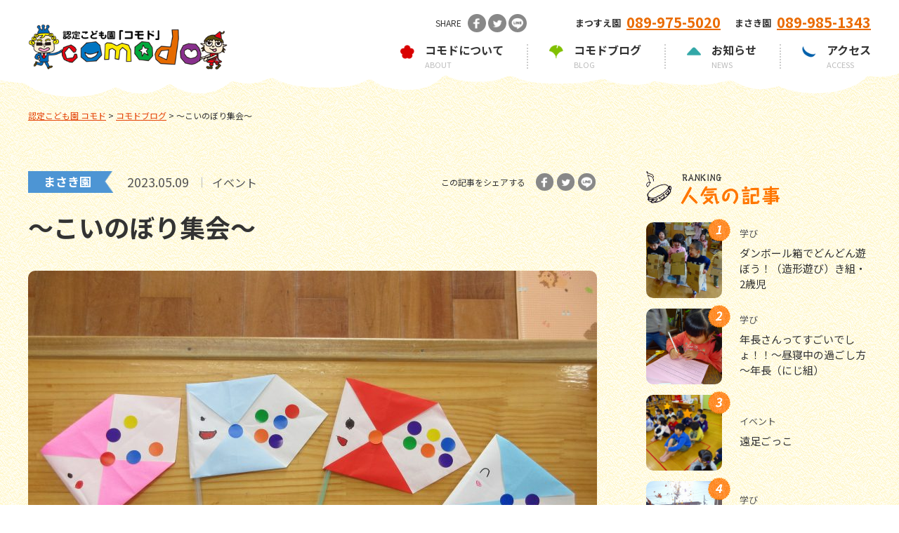

--- FILE ---
content_type: text/html; charset=UTF-8
request_url: http://www.hoikushocomodo.com/blog/4634/
body_size: 32365
content:
<!doctype html>
<html lang="ja">
<head>
<meta charset="UTF-8">
<meta http-equiv="X-UA-Compatible" content="IE=edge">
<title>～こいのぼり集会～｜【公式】認定こども園コモド／まさき園・まつすえ園</title>
<meta name="description" content="">
<meta name="keywords" content="保育園,保育所,認可こども園,四国,愛媛,松山市,伊予市">
<meta name="format-detection" content="telephone=no">
<meta name="viewport" content="width=device-width, initial-scale=1">

<meta property="og:title" content="～こいのぼり集会～｜【公式】認定こども園コモド／まさき園・まつすえ園" />
<meta property="og:description" content="" />
<meta property="og:image" content="http://www.hoikushocomodo.com/wp/wp-content/uploads/2023/05/IMG_3643-810x608.jpg" />
<meta property="og:url" content="http://www.hoikushocomodo.com/blog/4634/" />

<link rel='dns-prefetch' href='//s.w.org' />
<link rel='stylesheet' id='wp-block-library-css'  href='http://www.hoikushocomodo.com/wp/wp-includes/css/dist/block-library/style.min.css?ver=5.2.21' type='text/css' media='all' />

<link rel="stylesheet" href="/common/css/common.css">

<script src="/common/js/jquery-3.3.1.min.js"></script>
<script src="/common/js/jquery.easing.1.3.js"></script>
<script src="/common/js/imagesloaded.pkgd.min.js"></script>
<script src="/common/js/common.js"></script>
<link rel="stylesheet" href="/blog_assets/css/blog.css">
<script src="/blog_assets/js/blog.js"></script>

</head>

<body>
<header id="header"><div class="hdBg"><div class="hdInr"><div class="hdIdt">
	<div class="spFixHd">
		<p class="hdLogo"><a href="/"><img src="/common/images/hd_logo.png"></a></p>
		<div class="spNavToggle js-spNavToggle">
			<div class="btn">
				<div class="bar">&nbsp;</div>
			</div>
			<p class="tglTxt"><span class="open">メニュー</span><span class="close">閉じる</span></p>
		</div>
	</div>
	<div class="navCts">
		<div class="spNavToggle js-spNavToggle">
			<div class="btn">
				<div class="bar">&nbsp;</div>
			</div>
			<p class="tglTxt"><span class="open">メニュー</span><span class="close">閉じる</span></p>
		</div>
		<nav class="hdNav">
			<ul class="navList">
				<li><a class="nav01" href="/about/">
					<p class="jp">コモドについて</p>
					<p class="en">ABOUT</p>
				</a></li>
				<li><a class="nav02" href="/blog/">
					<p class="jp">コモドブログ</p>
					<p class="en">BLOG</p>
				</a></li>
				<li><a class="nav03" href="/news/">
					<p class="jp">お知らせ</p>
					<p class="en">NEWS</p>
				</a></li>
				<li><a class="nav04" href="/access/">
					<p class="jp">アクセス</p>
					<p class="en">ACCESS</p>
				</a></li>
			</ul>
		</nav>
		<div class="telCol">
			<dl class="telLine">
				<dt>まつすえ園</dt>
				<dd><a href="tel:0899755020">089-975-5020</a></dd>
			</dl>
			<dl class="telLine">
				<dt>まさき園<span class="cm-spOnly">　</span></dt>
				<dd><a href="tel:0899851343">089-985-1343</a></dd>
			</dl>
		</div>
		<dl class="hdShare">
			<dt>SHARE</dt>
			<dd>
				<div class="btn"><a class="icnFb js-btnFb" href="#">&nbsp;</a></div>
				<div class="btn"><a class="icnTw js-btnTw" href="#">&nbsp;</a></div>
				<div class="btn"><a class="icnLine js-btnLine" href="#">&nbsp;</a></div>
			</dd>
		</dl>
		<div class="spNavToggleClose">
			<p class="txtClose">閉じる</p>
		</div>
	</div>
</div></div></div></div>
<div class="spNavOl">&nbsp;</div>
</header><main id="main">
	<div id="wrap">
		<div class="breadcrumb type-noMainVis">
			<nav>
				<ul class="list">
					<li><a href="/">認定こども園 コモド</a>&nbsp;&gt;&nbsp;</li>
					<li><a href="/blog/">コモドブログ</a>&nbsp;&gt;&nbsp;</li>
					<li>～こいのぼり集会～</li>				</ul>
			</nav>
		</div>
				<section class="pt-secMainWrap">
			<div class="mainCts pt-detail">
				<div class="ctsDateWrap">
					<div class="ctsDateCol">
						<div class="ctsLabel label-masaki">まさき園</div>
						<div class="ctsDate">
							<span class="date">2023.05.09</span>
							<span class="cat">イベント</span>
						</div>
					</div>
					<div class="snsCol">
						<p class="snsCap">この記事をシェアする</p>
						<ul class="snsLink">
							<li class="snsBtn fb"><a href="#" class="js-btnFb"></a></li>
							<li class="snsBtn tw"><a href="#" class="js-btnTw"></a></li>
							<li class="snsBtn line"><a href="#" class="js-btnLine"></a></li>
						</ul>
					</div>
				</div>
				<section class="entryDetail">
					<h1 class="entTtl">～こいのぼり集会～</h1>
											<div class="entMainImg"><img src="http://www.hoikushocomodo.com/wp/wp-content/uploads/2023/05/IMG_3643-810x608.jpg" alt=""></div>
										<section class="entBody">
					
																				
<p>5月5日は子どもの日！</p>



<p>ＧＷ前の5月2日に、以上児クラスで『こいのぼり集会』を行ないました🎏</p>



<p>子どもの日は、子どもたちがたくましく元気に育ちますようにと願いを込めてお祝いをする日です😊</p>



<ul class="wp-block-gallery columns-3 is-cropped"><li class="blocks-gallery-item"><figure><img src="http://www.hoikushocomodo.com/wp/wp-content/uploads/2023/05/IMG_3562-1-1024x768.jpg" alt="" data-id="4638" data-link="http://www.hoikushocomodo.com/?attachment_id=4638" class="wp-image-4638" srcset="http://www.hoikushocomodo.com/wp/wp-content/uploads/2023/05/IMG_3562-1-1024x768.jpg 1024w, http://www.hoikushocomodo.com/wp/wp-content/uploads/2023/05/IMG_3562-1-300x225.jpg 300w, http://www.hoikushocomodo.com/wp/wp-content/uploads/2023/05/IMG_3562-1-768x576.jpg 768w, http://www.hoikushocomodo.com/wp/wp-content/uploads/2023/05/IMG_3562-1-810x608.jpg 810w" sizes="(max-width: 1024px) 100vw, 1024px" /></figure></li><li class="blocks-gallery-item"><figure><img src="http://www.hoikushocomodo.com/wp/wp-content/uploads/2023/05/CIMG5588-1024x768.jpg" alt="" data-id="4640" data-link="http://www.hoikushocomodo.com/?attachment_id=4640" class="wp-image-4640" srcset="http://www.hoikushocomodo.com/wp/wp-content/uploads/2023/05/CIMG5588-1024x768.jpg 1024w, http://www.hoikushocomodo.com/wp/wp-content/uploads/2023/05/CIMG5588-300x225.jpg 300w, http://www.hoikushocomodo.com/wp/wp-content/uploads/2023/05/CIMG5588-768x576.jpg 768w, http://www.hoikushocomodo.com/wp/wp-content/uploads/2023/05/CIMG5588-810x608.jpg 810w" sizes="(max-width: 1024px) 100vw, 1024px" /></figure></li><li class="blocks-gallery-item"><figure><img src="http://www.hoikushocomodo.com/wp/wp-content/uploads/2023/05/CIMG5585-1024x768.jpg" alt="" data-id="4647" data-link="http://www.hoikushocomodo.com/?attachment_id=4647" class="wp-image-4647" srcset="http://www.hoikushocomodo.com/wp/wp-content/uploads/2023/05/CIMG5585-1024x768.jpg 1024w, http://www.hoikushocomodo.com/wp/wp-content/uploads/2023/05/CIMG5585-300x225.jpg 300w, http://www.hoikushocomodo.com/wp/wp-content/uploads/2023/05/CIMG5585-768x576.jpg 768w, http://www.hoikushocomodo.com/wp/wp-content/uploads/2023/05/CIMG5585-810x608.jpg 810w" sizes="(max-width: 1024px) 100vw, 1024px" /></figure></li><li class="blocks-gallery-item"><figure><img src="http://www.hoikushocomodo.com/wp/wp-content/uploads/2023/07/admin-ajax-1-1-1.jpg" alt="" data-id="4745" data-link="http://www.hoikushocomodo.com/blog/4634/attachment/admin-ajax-1-1-1/" class="wp-image-4745" srcset="http://www.hoikushocomodo.com/wp/wp-content/uploads/2023/07/admin-ajax-1-1-1.jpg 400w, http://www.hoikushocomodo.com/wp/wp-content/uploads/2023/07/admin-ajax-1-1-1-300x225.jpg 300w" sizes="(max-width: 400px) 100vw, 400px" /></figure></li><li class="blocks-gallery-item"><figure><img src="http://www.hoikushocomodo.com/wp/wp-content/uploads/2023/07/admin-ajax-2-1-1.jpg" alt="" data-id="4746" data-link="http://www.hoikushocomodo.com/blog/4634/attachment/admin-ajax-2-1-1/" class="wp-image-4746" srcset="http://www.hoikushocomodo.com/wp/wp-content/uploads/2023/07/admin-ajax-2-1-1.jpg 400w, http://www.hoikushocomodo.com/wp/wp-content/uploads/2023/07/admin-ajax-2-1-1-300x225.jpg 300w" sizes="(max-width: 400px) 100vw, 400px" /></figure></li></ul>



<ul class="wp-block-gallery columns-0 is-cropped"></ul>



<p>保育者から“こどもの日”の由来についての話を聞いたり、パネルシアターでは、間違い探しをしながら、こいのぼりや兜、柏餅や菖蒲などの意味を知り、楽しみながら学ぶことができました!!</p>



<p>特にむらさき組さんは、意味もよく分かっていて、質問をすると手を挙げて発表することができました(^^♪</p>



<h2>こいのぼり列車に乗ってお散歩！！</h2>



<p>そら組、だいだい組、むらさき組の子ども一人ずつ3人のペアになって、こいのぼり列車に乗り、園庭内をお散歩🚃</p>



<p>太鼓橋のトンネルをくぐり、砂場の富士山を見て終点まで楽しくお散歩！むらさき組の子どもたちは、年中、年少のお友だちを優しくリードしながら列車を運転してくれました(#^^#)💖</p>



<ul class="wp-block-gallery columns-3 is-cropped"><li class="blocks-gallery-item"><figure><img src="http://www.hoikushocomodo.com/wp/wp-content/uploads/2023/05/CIMG5668-1024x768.jpg" alt="" data-id="4651" data-link="http://www.hoikushocomodo.com/?attachment_id=4651" class="wp-image-4651" srcset="http://www.hoikushocomodo.com/wp/wp-content/uploads/2023/05/CIMG5668-1024x768.jpg 1024w, http://www.hoikushocomodo.com/wp/wp-content/uploads/2023/05/CIMG5668-300x225.jpg 300w, http://www.hoikushocomodo.com/wp/wp-content/uploads/2023/05/CIMG5668-768x576.jpg 768w, http://www.hoikushocomodo.com/wp/wp-content/uploads/2023/05/CIMG5668-810x608.jpg 810w" sizes="(max-width: 1024px) 100vw, 1024px" /></figure></li><li class="blocks-gallery-item"><figure><img src="http://www.hoikushocomodo.com/wp/wp-content/uploads/2023/05/CIMG5636-1024x768.jpg" alt="" data-id="4652" data-link="http://www.hoikushocomodo.com/?attachment_id=4652" class="wp-image-4652" srcset="http://www.hoikushocomodo.com/wp/wp-content/uploads/2023/05/CIMG5636-1024x768.jpg 1024w, http://www.hoikushocomodo.com/wp/wp-content/uploads/2023/05/CIMG5636-300x225.jpg 300w, http://www.hoikushocomodo.com/wp/wp-content/uploads/2023/05/CIMG5636-768x576.jpg 768w, http://www.hoikushocomodo.com/wp/wp-content/uploads/2023/05/CIMG5636-810x608.jpg 810w, http://www.hoikushocomodo.com/wp/wp-content/uploads/2023/05/CIMG5636.jpg 1280w" sizes="(max-width: 1024px) 100vw, 1024px" /></figure></li><li class="blocks-gallery-item"><figure><img src="http://www.hoikushocomodo.com/wp/wp-content/uploads/2023/05/CIMG5648-1024x768.jpg" alt="" data-id="4653" data-link="http://www.hoikushocomodo.com/?attachment_id=4653" class="wp-image-4653" srcset="http://www.hoikushocomodo.com/wp/wp-content/uploads/2023/05/CIMG5648-1024x768.jpg 1024w, http://www.hoikushocomodo.com/wp/wp-content/uploads/2023/05/CIMG5648-300x225.jpg 300w, http://www.hoikushocomodo.com/wp/wp-content/uploads/2023/05/CIMG5648-768x576.jpg 768w, http://www.hoikushocomodo.com/wp/wp-content/uploads/2023/05/CIMG5648-810x608.jpg 810w" sizes="(max-width: 1024px) 100vw, 1024px" /></figure></li><li class="blocks-gallery-item"><figure><img src="http://www.hoikushocomodo.com/wp/wp-content/uploads/2023/05/CIMG5665-1-1024x768.jpg" alt="" data-id="4655" data-link="http://www.hoikushocomodo.com/?attachment_id=4655" class="wp-image-4655" srcset="http://www.hoikushocomodo.com/wp/wp-content/uploads/2023/05/CIMG5665-1-1024x768.jpg 1024w, http://www.hoikushocomodo.com/wp/wp-content/uploads/2023/05/CIMG5665-1-300x225.jpg 300w, http://www.hoikushocomodo.com/wp/wp-content/uploads/2023/05/CIMG5665-1-768x576.jpg 768w, http://www.hoikushocomodo.com/wp/wp-content/uploads/2023/05/CIMG5665-1-810x608.jpg 810w, http://www.hoikushocomodo.com/wp/wp-content/uploads/2023/05/CIMG5665-1.jpg 1280w" sizes="(max-width: 1024px) 100vw, 1024px" /></figure></li><li class="blocks-gallery-item"><figure><img src="http://www.hoikushocomodo.com/wp/wp-content/uploads/2023/05/IMG_3582-1024x768.jpg" alt="" data-id="4656" data-link="http://www.hoikushocomodo.com/?attachment_id=4656" class="wp-image-4656" srcset="http://www.hoikushocomodo.com/wp/wp-content/uploads/2023/05/IMG_3582-1024x768.jpg 1024w, http://www.hoikushocomodo.com/wp/wp-content/uploads/2023/05/IMG_3582-300x225.jpg 300w, http://www.hoikushocomodo.com/wp/wp-content/uploads/2023/05/IMG_3582-768x576.jpg 768w, http://www.hoikushocomodo.com/wp/wp-content/uploads/2023/05/IMG_3582-810x608.jpg 810w, http://www.hoikushocomodo.com/wp/wp-content/uploads/2023/05/IMG_3582.jpg 1280w" sizes="(max-width: 1024px) 100vw, 1024px" /></figure></li><li class="blocks-gallery-item"><figure><img src="http://www.hoikushocomodo.com/wp/wp-content/uploads/2023/05/IMG_3584-1024x768.jpg" alt="" data-id="4660" data-link="http://www.hoikushocomodo.com/?attachment_id=4660" class="wp-image-4660" srcset="http://www.hoikushocomodo.com/wp/wp-content/uploads/2023/05/IMG_3584-1024x768.jpg 1024w, http://www.hoikushocomodo.com/wp/wp-content/uploads/2023/05/IMG_3584-300x225.jpg 300w, http://www.hoikushocomodo.com/wp/wp-content/uploads/2023/05/IMG_3584-768x576.jpg 768w, http://www.hoikushocomodo.com/wp/wp-content/uploads/2023/05/IMG_3584-810x608.jpg 810w, http://www.hoikushocomodo.com/wp/wp-content/uploads/2023/05/IMG_3584.jpg 1280w" sizes="(max-width: 1024px) 100vw, 1024px" /></figure></li><li class="blocks-gallery-item"><figure><img src="http://www.hoikushocomodo.com/wp/wp-content/uploads/2023/05/CIMG5690-1024x768.jpg" alt="" data-id="4658" data-link="http://www.hoikushocomodo.com/?attachment_id=4658" class="wp-image-4658" srcset="http://www.hoikushocomodo.com/wp/wp-content/uploads/2023/05/CIMG5690-1024x768.jpg 1024w, http://www.hoikushocomodo.com/wp/wp-content/uploads/2023/05/CIMG5690-300x225.jpg 300w, http://www.hoikushocomodo.com/wp/wp-content/uploads/2023/05/CIMG5690-768x576.jpg 768w, http://www.hoikushocomodo.com/wp/wp-content/uploads/2023/05/CIMG5690-810x608.jpg 810w, http://www.hoikushocomodo.com/wp/wp-content/uploads/2023/05/CIMG5690.jpg 1280w" sizes="(max-width: 1024px) 100vw, 1024px" /></figure></li><li class="blocks-gallery-item"><figure><img src="http://www.hoikushocomodo.com/wp/wp-content/uploads/2023/05/IMG_3602-1024x768.jpg" alt="" data-id="4659" data-link="http://www.hoikushocomodo.com/?attachment_id=4659" class="wp-image-4659" srcset="http://www.hoikushocomodo.com/wp/wp-content/uploads/2023/05/IMG_3602-1024x768.jpg 1024w, http://www.hoikushocomodo.com/wp/wp-content/uploads/2023/05/IMG_3602-300x225.jpg 300w, http://www.hoikushocomodo.com/wp/wp-content/uploads/2023/05/IMG_3602-768x576.jpg 768w, http://www.hoikushocomodo.com/wp/wp-content/uploads/2023/05/IMG_3602-810x608.jpg 810w, http://www.hoikushocomodo.com/wp/wp-content/uploads/2023/05/IMG_3602.jpg 1280w" sizes="(max-width: 1024px) 100vw, 1024px" /></figure></li></ul>



<h2>🎁むらさき組さんからのプレゼント🎁</h2>



<p>むらさき組さんんがみんなのために折り紙で作ったこいのぼりをプレゼントしてくれました✨</p>



<p>そら組やだいだい組だけでなく、小さいクラスのお友だちにも！！</p>



<p>可愛いこいのぼりのプレゼントを嬉しそうに手にする姿が見られました＼(^o^)／</p>



<ul class="wp-block-gallery columns-3 is-cropped"><li class="blocks-gallery-item"><figure><img src="http://www.hoikushocomodo.com/wp/wp-content/uploads/2023/05/CIMG5543-1024x768.jpg" alt="" data-id="4666" data-link="http://www.hoikushocomodo.com/?attachment_id=4666" class="wp-image-4666" srcset="http://www.hoikushocomodo.com/wp/wp-content/uploads/2023/05/CIMG5543-1024x768.jpg 1024w, http://www.hoikushocomodo.com/wp/wp-content/uploads/2023/05/CIMG5543-300x225.jpg 300w, http://www.hoikushocomodo.com/wp/wp-content/uploads/2023/05/CIMG5543-768x576.jpg 768w, http://www.hoikushocomodo.com/wp/wp-content/uploads/2023/05/CIMG5543-810x608.jpg 810w" sizes="(max-width: 1024px) 100vw, 1024px" /></figure></li><li class="blocks-gallery-item"><figure><img src="http://www.hoikushocomodo.com/wp/wp-content/uploads/2023/05/CIMG5545-1024x768.jpg" alt="" data-id="4667" data-link="http://www.hoikushocomodo.com/?attachment_id=4667" class="wp-image-4667" srcset="http://www.hoikushocomodo.com/wp/wp-content/uploads/2023/05/CIMG5545-1024x768.jpg 1024w, http://www.hoikushocomodo.com/wp/wp-content/uploads/2023/05/CIMG5545-300x225.jpg 300w, http://www.hoikushocomodo.com/wp/wp-content/uploads/2023/05/CIMG5545-768x576.jpg 768w, http://www.hoikushocomodo.com/wp/wp-content/uploads/2023/05/CIMG5545-810x608.jpg 810w" sizes="(max-width: 1024px) 100vw, 1024px" /></figure></li><li class="blocks-gallery-item"><figure><img src="http://www.hoikushocomodo.com/wp/wp-content/uploads/2023/05/IMG_3601-1024x768.jpg" alt="" data-id="4665" data-link="http://www.hoikushocomodo.com/?attachment_id=4665" class="wp-image-4665" srcset="http://www.hoikushocomodo.com/wp/wp-content/uploads/2023/05/IMG_3601-1024x768.jpg 1024w, http://www.hoikushocomodo.com/wp/wp-content/uploads/2023/05/IMG_3601-300x225.jpg 300w, http://www.hoikushocomodo.com/wp/wp-content/uploads/2023/05/IMG_3601-768x576.jpg 768w, http://www.hoikushocomodo.com/wp/wp-content/uploads/2023/05/IMG_3601-810x608.jpg 810w, http://www.hoikushocomodo.com/wp/wp-content/uploads/2023/05/IMG_3601.jpg 1280w" sizes="(max-width: 1024px) 100vw, 1024px" /></figure></li><li class="blocks-gallery-item"><figure><img src="http://www.hoikushocomodo.com/wp/wp-content/uploads/2023/05/IMG_3598-1024x768.jpg" alt="" data-id="4663" data-link="http://www.hoikushocomodo.com/?attachment_id=4663" class="wp-image-4663" srcset="http://www.hoikushocomodo.com/wp/wp-content/uploads/2023/05/IMG_3598-1024x768.jpg 1024w, http://www.hoikushocomodo.com/wp/wp-content/uploads/2023/05/IMG_3598-300x225.jpg 300w, http://www.hoikushocomodo.com/wp/wp-content/uploads/2023/05/IMG_3598-768x576.jpg 768w, http://www.hoikushocomodo.com/wp/wp-content/uploads/2023/05/IMG_3598-810x608.jpg 810w, http://www.hoikushocomodo.com/wp/wp-content/uploads/2023/05/IMG_3598.jpg 1280w" sizes="(max-width: 1024px) 100vw, 1024px" /></figure></li><li class="blocks-gallery-item"><figure><img src="http://www.hoikushocomodo.com/wp/wp-content/uploads/2023/05/CIMG5678-1024x768.jpg" alt="" data-id="4661" data-link="http://www.hoikushocomodo.com/?attachment_id=4661" class="wp-image-4661" srcset="http://www.hoikushocomodo.com/wp/wp-content/uploads/2023/05/CIMG5678-1024x768.jpg 1024w, http://www.hoikushocomodo.com/wp/wp-content/uploads/2023/05/CIMG5678-300x225.jpg 300w, http://www.hoikushocomodo.com/wp/wp-content/uploads/2023/05/CIMG5678-768x576.jpg 768w, http://www.hoikushocomodo.com/wp/wp-content/uploads/2023/05/CIMG5678-810x608.jpg 810w" sizes="(max-width: 1024px) 100vw, 1024px" /></figure></li><li class="blocks-gallery-item"><figure><img src="http://www.hoikushocomodo.com/wp/wp-content/uploads/2023/07/admin-ajax-7-1.jpg" alt="" data-id="4747" data-link="http://www.hoikushocomodo.com/blog/4634/attachment/admin-ajax-7-1/" class="wp-image-4747" srcset="http://www.hoikushocomodo.com/wp/wp-content/uploads/2023/07/admin-ajax-7-1.jpg 400w, http://www.hoikushocomodo.com/wp/wp-content/uploads/2023/07/admin-ajax-7-1-300x225.jpg 300w" sizes="(max-width: 400px) 100vw, 400px" /></figure></li><li class="blocks-gallery-item"><figure><img src="http://www.hoikushocomodo.com/wp/wp-content/uploads/2023/07/admin-ajax-5-1.jpg" alt="" data-id="4749" data-link="http://www.hoikushocomodo.com/blog/4634/attachment/admin-ajax-5-1/" class="wp-image-4749" srcset="http://www.hoikushocomodo.com/wp/wp-content/uploads/2023/07/admin-ajax-5-1.jpg 400w, http://www.hoikushocomodo.com/wp/wp-content/uploads/2023/07/admin-ajax-5-1-300x225.jpg 300w" sizes="(max-width: 400px) 100vw, 400px" /></figure></li></ul>



<h2>こいのぼりサンド🎏</h2>



<p>おやつには、給食の先生たちがかわいいこいのぼりのジャムサンドを作ってくれました( *´艸｀)　中身はイチゴとブルーベリー！！</p>



<p>子どもたちは「かわいい～(⋈◍＞◡＜◍)。✧♡」と友だちと話しながら、美味しそうに食べていましたよ‼</p>



<ul class="wp-block-gallery columns-3 is-cropped"><li class="blocks-gallery-item"><figure><img src="http://www.hoikushocomodo.com/wp/wp-content/uploads/2023/05/IMG_3619-1024x768.jpg" alt="" data-id="4668" data-link="http://www.hoikushocomodo.com/blog/4634/attachment/img_3619/" class="wp-image-4668" srcset="http://www.hoikushocomodo.com/wp/wp-content/uploads/2023/05/IMG_3619-1024x768.jpg 1024w, http://www.hoikushocomodo.com/wp/wp-content/uploads/2023/05/IMG_3619-300x225.jpg 300w, http://www.hoikushocomodo.com/wp/wp-content/uploads/2023/05/IMG_3619-768x576.jpg 768w, http://www.hoikushocomodo.com/wp/wp-content/uploads/2023/05/IMG_3619-810x608.jpg 810w" sizes="(max-width: 1024px) 100vw, 1024px" /></figure></li><li class="blocks-gallery-item"><figure><img src="http://www.hoikushocomodo.com/wp/wp-content/uploads/2023/07/admin-ajax-8-1-1.jpg" alt="" data-id="4750" data-link="http://www.hoikushocomodo.com/blog/4634/attachment/admin-ajax-8-1-1/" class="wp-image-4750" srcset="http://www.hoikushocomodo.com/wp/wp-content/uploads/2023/07/admin-ajax-8-1-1.jpg 400w, http://www.hoikushocomodo.com/wp/wp-content/uploads/2023/07/admin-ajax-8-1-1-300x225.jpg 300w" sizes="(max-width: 400px) 100vw, 400px" /></figure></li><li class="blocks-gallery-item"><figure><img src="http://www.hoikushocomodo.com/wp/wp-content/uploads/2023/05/IMG_3621-1024x768.jpg" alt="" data-id="4670" data-link="http://www.hoikushocomodo.com/blog/4634/attachment/img_3621/" class="wp-image-4670" srcset="http://www.hoikushocomodo.com/wp/wp-content/uploads/2023/05/IMG_3621-1024x768.jpg 1024w, http://www.hoikushocomodo.com/wp/wp-content/uploads/2023/05/IMG_3621-300x225.jpg 300w, http://www.hoikushocomodo.com/wp/wp-content/uploads/2023/05/IMG_3621-768x576.jpg 768w, http://www.hoikushocomodo.com/wp/wp-content/uploads/2023/05/IMG_3621-810x608.jpg 810w, http://www.hoikushocomodo.com/wp/wp-content/uploads/2023/05/IMG_3621.jpg 1280w" sizes="(max-width: 1024px) 100vw, 1024px" /></figure></li><li class="blocks-gallery-item"><figure><img src="http://www.hoikushocomodo.com/wp/wp-content/uploads/2023/05/CIMG5707-1024x768.jpg" alt="" data-id="4671" data-link="http://www.hoikushocomodo.com/blog/4634/attachment/cimg5707/" class="wp-image-4671" srcset="http://www.hoikushocomodo.com/wp/wp-content/uploads/2023/05/CIMG5707-1024x768.jpg 1024w, http://www.hoikushocomodo.com/wp/wp-content/uploads/2023/05/CIMG5707-300x225.jpg 300w, http://www.hoikushocomodo.com/wp/wp-content/uploads/2023/05/CIMG5707-768x576.jpg 768w, http://www.hoikushocomodo.com/wp/wp-content/uploads/2023/05/CIMG5707-810x608.jpg 810w, http://www.hoikushocomodo.com/wp/wp-content/uploads/2023/05/CIMG5707.jpg 1280w" sizes="(max-width: 1024px) 100vw, 1024px" /></figure></li><li class="blocks-gallery-item"><figure><img src="http://www.hoikushocomodo.com/wp/wp-content/uploads/2023/05/CIMG5700-1024x768.jpg" alt="" data-id="4672" data-link="http://www.hoikushocomodo.com/blog/4634/attachment/cimg5700/" class="wp-image-4672" srcset="http://www.hoikushocomodo.com/wp/wp-content/uploads/2023/05/CIMG5700-1024x768.jpg 1024w, http://www.hoikushocomodo.com/wp/wp-content/uploads/2023/05/CIMG5700-300x225.jpg 300w, http://www.hoikushocomodo.com/wp/wp-content/uploads/2023/05/CIMG5700-768x576.jpg 768w, http://www.hoikushocomodo.com/wp/wp-content/uploads/2023/05/CIMG5700-810x608.jpg 810w, http://www.hoikushocomodo.com/wp/wp-content/uploads/2023/05/CIMG5700.jpg 1280w" sizes="(max-width: 1024px) 100vw, 1024px" /></figure></li><li class="blocks-gallery-item"><figure><img src="http://www.hoikushocomodo.com/wp/wp-content/uploads/2023/05/CIMG5699-1024x768.jpg" alt="" data-id="4673" data-link="http://www.hoikushocomodo.com/blog/4634/attachment/cimg5699/" class="wp-image-4673" srcset="http://www.hoikushocomodo.com/wp/wp-content/uploads/2023/05/CIMG5699-1024x768.jpg 1024w, http://www.hoikushocomodo.com/wp/wp-content/uploads/2023/05/CIMG5699-300x225.jpg 300w, http://www.hoikushocomodo.com/wp/wp-content/uploads/2023/05/CIMG5699-768x576.jpg 768w, http://www.hoikushocomodo.com/wp/wp-content/uploads/2023/05/CIMG5699-810x608.jpg 810w, http://www.hoikushocomodo.com/wp/wp-content/uploads/2023/05/CIMG5699.jpg 1280w" sizes="(max-width: 1024px) 100vw, 1024px" /></figure></li></ul>



<p>みんなもこいのぼりのように、たくましく元気に育ってね(*´ω｀*)✨</p>
													
					</section>
				</section>
								<div class="recommendWrap">
					<div class="recTtl"><img src="/blog_assets/images/blog_detail/blog_recommend_ttl.png" alt="おすすめ記事" width="255"></div>
					<div class="recItemWrap">

					
					<div class="recItem"><a href="http://www.hoikushocomodo.com/blog/9703/">
						<div class="itemImg " style="background-image: url(http://www.hoikushocomodo.com/wp/wp-content/uploads/2026/01/IMG_E5318-650x433.jpg);"><img src="/blog_assets/images/blog_detail/recommend_thum_space.png" alt=""></div>
						<div class="itemTxtCol">
							<div class="itemLabel label-masaki">まさき園</div>
							<div class="itemDateLine">
								<p class="date">2026.01.08</p>
								<p class="cat">イベント</p>
							</div>
							<p class="itemEntTtl">～初詣～</p>
						</div>
					</a></div>

					
					<div class="recItem"><a href="http://www.hoikushocomodo.com/blog/9558/">
						<div class="itemImg " style="background-image: url(http://www.hoikushocomodo.com/wp/wp-content/uploads/2025/11/IMG_9861-650x433.jpg);"><img src="/blog_assets/images/blog_detail/recommend_thum_space.png" alt=""></div>
						<div class="itemTxtCol">
							<div class="itemLabel label-masaki">まさき園</div>
							<div class="itemDateLine">
								<p class="date">2025.11.26</p>
								<p class="cat">イベント</p>
							</div>
							<p class="itemEntTtl">園外保育～あお組～</p>
						</div>
					</a></div>

					
					<div class="recItem"><a href="http://www.hoikushocomodo.com/blog/9595/">
						<div class="itemImg " style="background-image: url(http://www.hoikushocomodo.com/wp/wp-content/uploads/2025/11/IMG_5081-650x433.jpg);"><img src="/blog_assets/images/blog_detail/recommend_thum_space.png" alt=""></div>
						<div class="itemTxtCol">
							<div class="itemLabel label-masaki">まさき園</div>
							<div class="itemDateLine">
								<p class="date">2025.11.26</p>
								<p class="cat">イベント</p>
							</div>
							<p class="itemEntTtl">園外保育～き組～</p>
						</div>
					</a></div>

										</div>
				</div>
							</div>
			<aside class="sidebar type-blogDetail">
				<div class="sidebarTtl"><img src="/blog_assets/images/blog_detail/blog_ranking_ttl.png" alt="人気の記事" width="190"></div>
				<div class="sidebarCts">
					<div class="rankingWrap">
												<div class="rankingItem"><a href="http://www.hoikushocomodo.com/blog/968/">
							<div class="itemImg" style="background-image: url(http://www.hoikushocomodo.com/wp/wp-content/uploads/2020/02/DSC06625.jpg);"><img src="/blog_assets/images/blog_detail/ranking_thum_space.png" alt=""></div>
							<div class="itemTxtCol">
								<div class="itemDateLine">
									<p class="cat">学び</p>
								</div>
								<p class="itemEntTtl">ダンボール箱でどんどん遊ぼう！（造形遊び）き組・2歳児</p>
							</div>
						</a></div>
												<div class="rankingItem"><a href="http://www.hoikushocomodo.com/blog/615/">
							<div class="itemImg" style="background-image: url(http://www.hoikushocomodo.com/wp/wp-content/uploads/2019/11/DSC00861.jpg);"><img src="/blog_assets/images/blog_detail/ranking_thum_space.png" alt=""></div>
							<div class="itemTxtCol">
								<div class="itemDateLine">
									<p class="cat">学び</p>
								</div>
								<p class="itemEntTtl">年長さんってすごいでしょ！！～昼寝中の過ごし方～年長（にじ組）</p>
							</div>
						</a></div>
												<div class="rankingItem"><a href="http://www.hoikushocomodo.com/blog/1188/">
							<div class="itemImg" style="background-image: url(http://www.hoikushocomodo.com/wp/wp-content/uploads/2020/03/DSC02930-1-650x433.jpg);"><img src="/blog_assets/images/blog_detail/ranking_thum_space.png" alt=""></div>
							<div class="itemTxtCol">
								<div class="itemDateLine">
									<p class="cat">イベント</p>
								</div>
								<p class="itemEntTtl">遠足ごっこ</p>
							</div>
						</a></div>
												<div class="rankingItem"><a href="http://www.hoikushocomodo.com/blog/755/">
							<div class="itemImg" style="background-image: url(http://www.hoikushocomodo.com/wp/wp-content/uploads/2019/12/DSC01911-1.jpg);"><img src="/blog_assets/images/blog_detail/ranking_thum_space.png" alt=""></div>
							<div class="itemTxtCol">
								<div class="itemDateLine">
									<p class="cat">学び</p>
								</div>
								<p class="itemEntTtl">落ち葉であそぼう！！～落ち葉プール～</p>
							</div>
						</a></div>
												<div class="rankingItem"><a href="http://www.hoikushocomodo.com/blog/516/">
							<div class="itemImg" style="background-image: url(http://www.hoikushocomodo.com/wp/wp-content/uploads/2019/10/DSC09631.jpg);"><img src="/blog_assets/images/blog_detail/ranking_thum_space.png" alt=""></div>
							<div class="itemTxtCol">
								<div class="itemDateLine">
									<p class="cat">学び</p>
								</div>
								<p class="itemEntTtl">土粘土さんこんにちは！（造形遊び)き組・2歳児</p>
							</div>
						</a></div>
											</div>
				</div>
				<div class="bannerArea"><a href="/about/#ancGuidance"><img src="/common/images/sidebar_banner.png" alt="保育見学受付中！！ご予約はこちら"></a></div>
			</aside>
		</section>

		<div class="pt-pagerWrap"><div class="pagerWrapInr">
			<ul class="pagerList">
								<li class="listItem prevItem"><a href="http://www.hoikushocomodo.com/blog/4602/">前の記事へ</a></li>
								<li class="listItem topItem"><a href="/blog/">一覧に戻る</a></li>
								<li class="listItem nextItem"><a href="http://www.hoikushocomodo.com/blog/4679/">次の記事へ</a></li>
							</ul>
		</div></div>
		
	</div>
	<div id="ftFixBnr"><a href="/about/#ancGuidance" target="_blank">
	<img src="/common/images/sp_fixbnr.png" alt="">
</a></div>
<footer id="footer">
	<div class="pageTopLine"><div class="pageTopLineInr">
		<a id="pageTop" href="#main">&nbsp;</a>
	</div></div>
	<div class="ftInr">
		<div class="ftNavCol">
			<ul class="ftNavList">
				<li>
					<p class="parent"><a href="/">コモド園 トップページ</a></p>
				</li>
				<li>
					<p class="parent"><a href="/about/">コモドについて</a></p>
				</li>
				<li>
					<p class="parent"><a href="/blog/">コモドブログ</a></p>
					<ul class="child">
						<li><a href="/blog/facility/matsusue/">まつすえ園</a></li>
						<li><a href="/blog/facility/masaki/">まさき園</a></li>
					</ul>
				</li>
				<li>
					<p class="parent"><a href="/news/">お知らせ</a></p>
				</li>
				<li>
					<p class="parent"><a href="/access/">アクセス</a></p>
				</li>
			</ul>
		</div>
		<dl class="ftShare">
			<dt>SHARE</dt>
			<dd>
				<div class="btn"><a class="icnFb js-btnFb" href="#">&nbsp;</a></div>
				<div class="btn"><a class="icnTw js-btnTw" href="#">&nbsp;</a></div>
				<div class="btn"><a class="icnLine js-btnLine" href="#">&nbsp;</a></div>
			</dd>
		</dl>
		<div class="ftLogoCol">
			<div class="logoCol">
				<p class="logo"><a href="/"><img src="/common/images/hd_logo.png"></a></p>
			</div>
			<div class="addressCol">
				<dl class="address">
					<dt>まつすえ園</dt>
					<dd>
						<p>〒790-0915　松山市松末1-3-3</p>
						<p>TEL：<a href="tel:0899755020">089-975-5020</a></p>
					</dd>
				</dl>
				<dl class="address">
					<dt>まさき園</dt>
					<dd>
						<p>〒791-3134　伊予郡松前町西古泉字寿498-1</p>
						<p>TEL：<a href="tel:0899851343">089-985-1343</a></p>
					</dd>
				</dl>
			</div>
		</div>
		<p id="copyright">&copy; comodo All Rights Reserved.</p>
	</div>
</footer></main>
<script type='text/javascript' src='http://www.hoikushocomodo.com/wp/wp-includes/js/wp-embed.min.js?ver=5.2.21'></script>
</body>
</html>


--- FILE ---
content_type: text/css
request_url: http://www.hoikushocomodo.com/common/css/common.css
body_size: 51738
content:
@import url("https://fonts.googleapis.com/css?family=Noto+Sans+JP:100,400,700&subset=japanese");

html,
body,
div,
span,
applet,
object,
iframe,
h1,
h2,
h3,
h4,
h5,
h6,
p,
blockquote,
pre,
a,
abbr,
acronym,
address,
big,
cite,
code,
del,
dfn,
em,
img,
ins,
kbd,
q,
s,
samp,
small,
strike,
strong,
sub,
sup,
tt,
var,
b,
u,
i,
center,
dl,
dt,
dd,
ol,
ul,
li,
fieldset,
form,
label,
legend,
table,
caption,
tbody,
tfoot,
thead,
tr,
th,
td,
article,
aside,
canvas,
details,
embed,
figure,
figcaption,
footer,
header,
hgroup,
menu,
nav,
output,
ruby,
section,
summary,
time,
mark,
audio,
video {
	margin: 0;
	padding: 0;
	border: 0;
	font-size: 100%;
	font: inherit;
	vertical-align: baseline;
}
/* HTML5 display-role reset for older browsers */
article,
aside,
details,
figcaption,
figure,
footer,
header,
hgroup,
menu,
nav,
section,
main {
	display: block;
}
body {
	line-height: 1;
}
ol,
ul {
	list-style: none;
}
blockquote,
q {
	quotes: none;
}
blockquote:before,
blockquote:after,
q:before,
q:after {
	content: "";
	content: none;
}
table {
	border-collapse: collapse;
	border-spacing: 0;
}
img {
	vertical-align: bottom;
}
input[type="text"] {
	-webkit-appearance: none;
	-moz-appearance: none;
	appearance: none;
	-webkit-box-shadow: none;
	box-shadow: none;
	border: none;
}
button {
	-webkit-appearance: none;
	-moz-appearance: none;
	appearance: none;
	-webkit-box-shadow: none;
	box-shadow: none;
	border: none;
	cursor: pointer;
	background: none;
	padding: 0;
}


/* -----------------------------------------------------------------------------*/

html {
	overflow-y: scroll;
	font-size: 62.5%;
}

body {
	font-size: 1.4em;
	/* font-family: "ヒラギノ角ゴ Pro W3","Hiragino Kaku Gothic Pro","メイリオ","Meiryo", YuGothic, '游ゴシック',"ＭＳ Ｐゴシック","sans-serif"; */
	font-family: "Noto Sans JP", sans-serif;
	line-height: 1;
	color: #333;
	-webkit-text-size-adjust: 100%;
	-ms-text-size-adjust: 100%;
	-moz-text-size-adjust: 100%;
	text-size-adjust: 100%;
}


/*clearfix*/
.cf:before,
.cf:after {
	content: "";
	display: table;
}
.cf:after {
	clear: both;
}



a {
	color: #2d2d2d;
	text-decoration: underline;
}
a:hover {
	color: #1769b4;
}

a img {
	-webkit-transition: opacity 0.3s ease-out;
	transition: opacity 0.3s ease-out;
}
a:hover img {
	opacity: 0.5;
}
img.nofade {
	opacity: 1 !important;
}


#wrap {
	overflow: hidden;
	min-width: 1240px;
}

/* SP
-------------------------------------*/
@media screen and (max-width: 768px) {
	#wrap {
		min-width: 0;
	}
}




#svgSet {
	position: absolute;
	top: 0;
	left: 0;
	width: 0;
	height: 0;
	overflow: hidden;
}



#responseFlagTab {
	display: none !important;
}

/* PC
-------------------------------------*/
@media screen and (min-width: 769px) {
	#responseFlagPc {
		display: block !important;
	}
	#responseFlagSp {
		display: none !important;
	}
}

/* SP
-------------------------------------*/
@media screen and (max-width: 768px) {
	#responseFlagPc {
		display: none !important;
	}
	#responseFlagSp {
		display: block !important;
	}
}


/*===========================================================================
 #header
===========================================================================*/
#header {
	position: fixed;
	top: 0;
	left: 0;
	width: 100%;
	min-width: 1240px;
	z-index: 99;
}
#header .hdBg {
	padding-bottom: 48px;
	background: url(/common/images/hd_bg.png) repeat-x center bottom;
}
#header .hdInr {
	background-color: #fff;
	padding: 0 20px;
}
#header .hdIdt {
	height: 90px;
	width: 1200px;
	margin: 0 auto;
	position: relative;
}
#header .hdLogo {
	position: absolute;
	top: 32px;
	left: 0;
}
#header .hdLogo img {
	width: 286px;
	height: auto;
}
#header .spNavToggle {
	display: none;
}
#header .telCol {
	position: absolute;
	top: 22px;
	right: 0;
	display: -webkit-box;
	display: -ms-flexbox;
	display: flex;
	-webkit-box-align: center;
	-ms-flex-align: center;
	align-items: center;
}
#header .telCol .telLine {
	display: -webkit-box;
	display: -ms-flexbox;
	display: flex;
	-webkit-box-align: center;
	-ms-flex-align: center;
	align-items: center;
	margin-left: 20px;
}
#header .telCol .telLine dt {
	font-size: 1.3rem;
	color: #333;
	margin-right: 8px;
	font-weight: bold;
}
#header .telCol .telLine dd {
	color: #ea6b00;
	font-size: 2rem;
	font-weight: bold;
}
#header .telCol .telLine dd a {
	color: #ea6b00;
	text-decoration: underline;
}
#header .hdShare {
	position: absolute;
	top: 20px;
	display: -webkit-box;
	display: -ms-flexbox;
	display: flex;
	-webkit-box-align: center;
	-ms-flex-align: center;
	align-items: center;
	right: 490px;
}
#header .hdShare dt {
	font-size: 1.2rem;
	padding-right: 6px;
}
#header .hdShare dd {
	display: -webkit-box;
	display: -ms-flexbox;
	display: flex;
	-webkit-box-align: center;
	-ms-flex-align: center;
	align-items: center;
}
#header .hdShare dd .btn {
	margin-left: 3px;
}
#header .hdShare dd .btn > a {
	display: block;
	width: 26px;
	height: 26px;
	border-radius: 100%;
	background-size: auto 26px;
	text-decoration: none;
	-webkit-transition: opacity 0.3s ease-out;
	transition: opacity 0.3s ease-out;
}
#header .hdShare dd .btn > a:hover {
	opacity: 0.7;
}
#header .hdShare dd .btn .icnFb {
	background-image: url(/common/images/hd_icn_fb.png);
}
#header .hdShare dd .btn .icnTw {
	background-image: url(/common/images/hd_icn_tw.png);
}
#header .hdShare dd .btn .icnLine {
	background-image: url(/common/images/hd_icn_line.png);
}
#header .navList {
	position: absolute;
	bottom: -8px;
	right: 0;
	display: -webkit-box;
	display: -ms-flexbox;
	display: flex;
	-webkit-box-align: center;
	-ms-flex-align: center;
	align-items: center;
}
#header .navList > li {
	margin-left: 33px;
	line-height: 1;
	padding-left: 30px;
	border-left: 2px dotted #ccc;
}
#header .navList > li:first-child {
	margin: 0;
	padding: 0;
	border-left: none;
}
#header .navList > li > a {
	display: block;
	text-decoration: none;
	color: #333;
	padding-left: 35px;
	position: relative;
}
#header .navList > li > a::before {
	content: "";
	display: block;
	position: absolute;
	top: 50%;
	left: 0;
	margin-top: -17px;
	overflow: hidden;
	width: 20px;
	height: 20px;
	background: no-repeat center center;
	background-size: 20px auto;
}
#header .navList > li > .nav01::before {
	background-image: url(/common/images/hd_nav_icn01.png);
}
#header .navList > li > .nav02::before {
	background-image: url(/common/images/hd_nav_icn03.png);
}
#header .navList > li > .nav03::before {
	background-image: url(/common/images/hd_nav_icn04.png);
}
#header .navList > li > .nav04::before {
	background-image: url(/common/images/hd_nav_icn05.png);
}
#header .navList > li .jp {
	font-size: 1.6rem;
	font-weight: bold;
}
#header .navList > li .en {
	font-size: 1.1rem;
	color: #bbb;
	margin-top: 8px;
}
#header .spNavToggleClose {
	display: none;
}

/* PC
-------------------------------------*/
@media screen and (min-width: 769px) {
	#header .navCts {
		display: block !important;
		height: auto !important;
		opacity: 1 !important;
	}
	#header .spNavOl {
		display: none !important;
	}
}

/* SP
----------------------------------*/
@media screen and (max-width: 768px) {
	#header {
		position: static;
		min-width: 0;
	}
	#header .hdBg {
		padding-bottom: 0;
		background: none;
	}
	#header .hdInr {
		background: none;
		padding: 0;
	}
	#header .hdIdt {
		height: auto;
		width: auto;
		position: static;
	}
	#header .spFixHd {
		position: fixed;
		top: 0;
		left: 0;
		width: 100%;
		z-index: 99;
		height: 76px;
		background: url(/common/images/sp_hd_bg.png) repeat-x center top;
		background-size: auto 76px;
	}
	#header .hdLogo {
		position: absolute;
		top: 7px;
		left: 22px;
	}
	#header .hdLogo img {
		width: 205px;
	}
	#header .spNavToggle {
		display: block;
		position: absolute;
		top: 13px;
		right: 25px;
		cursor: pointer;
	}
	#header .spNavToggle .btn {
		width: 32px;
		height: 21px;
		position: relative;
	}
	#header .spNavToggle .btn::before,
	#header .spNavToggle .btn::after {
		content: "";
	}
	#header .spNavToggle .btn::before,
	#header .spNavToggle .btn::after,
	#header .spNavToggle .btn .bar {
		display: block;
		position: absolute;
		top: 50%;
		left: 50%;
		width: 32px;
		height: 3px;
		margin-left: -16px;
		margin-top: -1px;
		overflow: hidden;
		border-radius: 3px;
		background: #ea6b00;
		-webkit-transition: all 0.3s ease-in-out;
		transition: all 0.3s ease-in-out;
		-webkit-transform-origin: center center;
		transform-origin: center center;
	}
	#header .spNavToggle .btn::before {
		margin-top: -9px;
	}
	#header .spNavToggle .btn::after {
		margin-top: 7px;
	}
	.js-navHdOpen #header .spNavToggle .btn::before {
		margin-top: -1px;
		-webkit-transform: rotate(45deg);
		transform: rotate(45deg);
	}
	.js-navHdOpen #header .spNavToggle .btn::after {
		margin-top: -1px;
		-webkit-transform: rotate(-45deg);
		transform: rotate(-45deg);
	}
	.js-navHdOpen #header .spNavToggle .btn .bar {
		-webkit-transform: rotate(-45deg);
		transform: rotate(-45deg);
		opacity: 0;
	}
	#header .spNavToggle .tglTxt {
		position: absolute;
		bottom: -17px;
		left: 50%;
		-webkit-transform: translateX(-50%);
		transform: translateX(-50%);
		font-size: 1.1rem;
		color: #ec6b00;
		white-space: nowrap;
	}
	#header .spNavToggle .tglTxt .close {
		display: none;
	}
	.js-navHdOpen #header .spNavToggle .tglTxt .close {
		display: block;
	}
	.js-navHdOpen #header .spNavToggle .tglTxt .open {
		display: none;
	}
	#header .navCts {
		display: none;
		overflow: hidden;
		height: 0;
		position: relative;
		z-index: 99;
		background: rgba(255, 255, 255, 0.96);
	}
	#header .navList {
		padding: 66px 25px 0;
		position: static;
		bottom: auto;
		right: auto;
		display: block;
	}
	#header .navList > li {
		margin-left: 0;
		padding-left: 0;
		border-left: none;
		line-height: 1.2;
		border-top: 1px solid #ccc;
	}
	#header .navList > li:first-child {
		border-top: none;
	}
	#header .navList > li > a {
		padding: 17px 0 17px;
		padding-left: 52px;
	}
	#header .navList > li > a::before {
		margin-top: -13px;
		width: 25px;
		height: 25px;
		left: 13px;
		background-size: 25px auto;
	}
	#header .navList > li > .nav01::before {
	}
	#header .navList > li > .nav02::before {
	}
	#header .navList > li > .nav03::before {
	}
	#header .navList > li > .nav04::before {
	}
	#header .navList > li > .nav05::before {
	}
	#header .navList > li .jp {
		font-size: 1.9rem;
	}
	#header .navList > li .en {
		font-size: 1.3rem;
		color: #bababa;
		margin-top: 5px;
	}
	#header .telCol {
		position: static;
		top: auto;
		right: auto;
		display: block;
		padding: 28px 25px 28px;
		border-top: 1px solid #ccc;
		border-bottom: 1px solid #ccc;
	}
	#header .telCol .telLine {
		margin-left: 0;
		margin-top: 13px;
		-webkit-box-pack: center;
		-ms-flex-pack: center;
		justify-content: center;
		padding: 20px 5px;
		border: 1px solid #ccc;
		border-radius: 5px;
	}
	#header .telCol .telLine:first-child {
		margin-top: 0;
	}
	#header .telCol .telLine dt {
		font-size: 1.3rem;
		margin-right: 15px;
		font-weight: bold;
		white-space: nowrap;
	}
	#header .telCol .telLine dd {
		font-size: 2.4rem;
	}
	#header .telCol .telLine dd a {
		color: #ea6b00;
		text-decoration: underline;
	}
	#header .hdShare {
		position: static;
		display: -webkit-box;
		display: -ms-flexbox;
		right: auto;
		-webkit-box-pack: center;
		-ms-flex-pack: center;
		justify-content: center;
		padding: 16px 0;
	}
	#header .hdShare dt {
		font-size: 1.5rem;
		padding-right: 15px;
	}
	#header .hdShare dd {
	}
	#header .hdShare dd .btn {
		margin: 0 7px;
	}
	#header .hdShare dd .btn > a {
		width: 30px;
		height: 30px;
		background-size: auto 30px;
	}
	#header .hdShare dd .btn > a:hover {
	}
	#header .hdShare dd .btn .icnFb {
	}
	#header .hdShare dd .btn .icnTw {
	}
	#header .hdShare dd .btn .icnLine {
	}
	#header .spNavToggleClose {
		display: block;
		padding: 17px 0;
		text-align: center;
		border-top: 1px solid #ccc;
		border-bottom: 2px solid #ccc;
		cursor: pointer;
	}
	#header .spNavToggleClose .txtClose {
		display: table;
		margin: 0 auto;
		position: relative;
		padding-left: 22px;
		font-size: 1.6rem;
		font-weight: bold;
	}
	#header .spNavToggleClose .txtClose::before,
	#header .spNavToggleClose .txtClose::after {
		content: "";
		display: block;
		width: 15px;
		height: 1px;
		overflow: hidden;
		background: #333;
		position: absolute;
		top: 50%;
		left: 0;
	}
	#header .spNavToggleClose .txtClose::before {
		-webkit-transform: rotate(-45deg);
		transform: rotate(-45deg);
	}
	#header .spNavToggleClose .txtClose::after {
		-webkit-transform: rotate(45deg);
		transform: rotate(45deg);
	}
	#header .spNavOl {
		display: block;
		position: fixed;
		top: 0;
		left: 0;
		width: 100%;
		height: 100%;
		display: none;
		z-index: 98;
	}
}



/*===========================================================================
 #footer
===========================================================================*/
#footer {
	padding: 40px 20px 60px;
	min-width: 1200px;
	position: relative;
	border-top: 1px solid #e5e5e5;
}
#footer .pageTopLine {
	position: fixed;
	display: block;
	bottom: 15px;
	left: 0;
	width: 100%;
	-webkit-box-sizing: border-box;
	box-sizing: border-box;
	padding: 0 20px;
	z-index: 90;
	pointer-events: none;
}
#footer .pageTopLine.js-posAbs {
	position: absolute;
	top: -53px;
	left: 0 !important;
}
#footer .pageTopLine .pageTopLineInr {
	width: 1200px;
	margin: 0 auto;
	position: relative;
	text-align: right;
}
#footer #pageTop {
	display: inline-block;
	width: 38px;
	height: 38px;
	border-radius: 100%;
	background: #6a9f46;
	-webkit-transition: opacity 0.3s ease-in-out;
	transition: opacity 0.3s ease-in-out;
	text-decoration: none;
	position: relative;
	pointer-events: none;
	opacity: 0;
}
#footer .pageTopLine.js-show #pageTop {
	pointer-events: auto;
	opacity: 1;
}
#footer .pageTopLine.js-show #pageTop:hover {
	opacity: 0.7;
}
#footer #pageTop::after {
	content: "";
	display: block;
	width: 12px;
	height: 12px;
	overflow: hidden;
	border-top: 2px solid #fff;
	border-left: 2px solid #fff;
	-webkit-transform: rotate(45deg);
	transform: rotate(45deg);
	position: absolute;
	top: 50%;
	left: 50%;
	margin-top: -4px;
	margin-left: -7px;
}
#footer .ftInr {
	width: 1200px;
	margin: 0 auto;
	position: relative;
}
#footer .ftNavCol {
	padding-bottom: 40px;
	position: relative;
	border-bottom: 1px solid #ddd;
}
#footer .ftNavCol .ftNavList {
	display: -webkit-box;
	display: -ms-flexbox;
	display: flex;
}
#footer .ftNavCol .ftNavList > li {
	margin-right: 33px;
}
#footer .ftNavCol li a {
	color: #333;
	text-decoration: none;
}
#footer .ftNavCol a:hover {
	text-decoration: underline;
}
#footer .ftNavCol .parent a {
	display: inline-block;
	padding-left: 10px;
	position: relative;
	font-size: 1.5rem;
	font-weight: bold;
}
#footer .ftNavCol .parent a::before {
	content: "";
	display: block;
	width: 0;
	height: 0;
	border-style: solid;
	border-width: 3.5px 0 3.5px 4px;
	border-color: transparent transparent transparent #333;
	position: absolute;
	top: 3px;
	left: 0;
}
#footer .ftNavCol .child {
	margin-top: 15px;
}
#footer .ftNavCol .child li {
	margin-top: 7px;
}
#footer .ftNavCol .child li a {
	display: inline-block;
	padding-left: 10px;
	position: relative;
}
#footer .ftNavCol .child li a::after {
	content: "";
	display: block;
	overflow: hidden;
	width: 5px;
	height: 1px;
	position: absolute;
	top: 50%;
	left: 0;
	margin-top: -1px;
	background: #333;
}
#footer .ftShare {
	position: absolute;
	top: 0;
	display: -webkit-box;
	display: -ms-flexbox;
	display: flex;
	-webkit-box-align: center;
	-ms-flex-align: center;
	align-items: center;
	right: 0;
}
#footer .ftShare dt {
	font-size: 1.2rem;
	padding-right: 6px;
}
#footer .ftShare dd {
	display: -webkit-box;
	display: -ms-flexbox;
	display: flex;
	-webkit-box-align: center;
	-ms-flex-align: center;
	align-items: center;
}
#footer .ftShare dd .btn {
	margin-left: 3px;
}
#footer .ftShare dd .btn > a {
	display: block;
	width: 26px;
	height: 26px;
	border-radius: 100%;
	background-size: auto 26px;
	text-decoration: none;
	-webkit-transition: opacity 0.3s ease-out;
	transition: opacity 0.3s ease-out;
}
#footer .ftShare dd .btn > a:hover {
	opacity: 0.7;
}
#footer .ftShare dd .btn .icnFb {
	background-image: url(/common/images/hd_icn_fb.png);
}
#footer .ftShare dd .btn .icnTw {
	background-image: url(/common/images/hd_icn_tw.png);
}
#footer .ftShare dd .btn .icnLine {
	background-image: url(/common/images/hd_icn_line.png);
}
#footer .ftLogoCol {
	padding-top: 30px;
	display: -webkit-box;
	display: -ms-flexbox;
	display: flex;
	-webkit-box-pack: justify;
	-ms-flex-pack: justify;
	justify-content: space-between;
}
#footer .ftLogoCol .addressCol {
	-webkit-box-ordinal-group: 2;
	-ms-flex-order: 1;
	order: 1;
	display: -webkit-box;
	display: -ms-flexbox;
	display: flex;
}
#footer .ftLogoCol .addressCol .address {
	display: -webkit-box;
	display: -ms-flexbox;
	display: flex;
	margin-left: 35px;
}
#footer .ftLogoCol .addressCol .address dt {
	font-size: 1.6rem;
	font-weight: bold;
	margin-right: 12px;
	margin-top: 5px;
}
#footer .ftLogoCol .addressCol .address dd {
	font-size: 1.4rem;
	line-height: 1.4;
}
#footer .ftLogoCol .addressCol .address dd p {
	margin-top: 5px;
}
#footer .ftLogoCol .addressCol .address dd p a {
	color: #333;
	text-decoration: none;
	pointer-events: none;
}
#footer .ftLogoCol .addressCol .address dd p a:hover {
}
#footer .ftLogoCol .logoCol {
	-webkit-box-ordinal-group: 1;
	-ms-flex-order: 0;
	order: 0;
}
#footer .ftLogoCol .logoCol img {
	width: 286px;
	height: auto;
}
#footer #copyright {
	font-size: 1.3rem;
	margin-top: 17px;
}

/* SP
----------------------------------*/
@media screen and (max-width: 768px) {
	#footer {
		background-size: 36px auto;
		padding: 0;
		min-width: 0;
	}
	#footer .pageTopLine {
		position: absolute !important;
		top: -55px !important;
		left: 0 !important;
		bottom: auto !important;
		padding: 0;
	}
	#footer .pageTopLine .pageTopLineInr {
		padding: 0 20px;
		width: auto;
	}
	#footer #pageTop {
		width: 40px;
		height: 40px;
	}
	#footer #pageTop:hover {
	}
	#footer #pageTop::after {
		margin-top: -3px;
	}
	#footer .ftInr {
		width: auto;
		margin: 0 auto;
		position: relative;
	}
	#footer .ftNavCol {
		padding: 3px 25px 3px;
	}
	#footer .ftNavCol .ftNavList {
		display: block;
	}
	#footer .ftNavCol .ftNavList > li {
		margin-right: 0;
		border-top: 1px solid #ccc;
	}
	#footer .ftNavCol .ftNavList > li:first-child {
		border: none;
	}
	#footer .ftNavCol li a {
	}
	#footer .ftNavCol a:hover {
	}
	#footer .ftNavCol .parent a {
		display: block;
		padding: 18px 0 18px 14px;
	}
	#footer .ftNavCol .parent a::before {
		border-width: 3.5px 0 3.5px 4px;
		top: 23px;
	}
	#footer .ftNavCol .child {
		margin: 0 0 20px 14px;
	}
	#footer .ftNavCol .child li {
		margin-top: 15px;
	}
	#footer .ftNavCol .child li:first-child {
		margin-top: 0;
	}
	#footer .ftNavCol .child li a {
	}
	#footer .ftNavCol .child li a::after {
		width: 4px;
		height: 1px;
	}
	#footer .ftShare {
		position: static;
		display: -webkit-box;
		display: -ms-flexbox;
		right: auto;
		-webkit-box-pack: center;
		-ms-flex-pack: center;
		justify-content: center;
		padding: 16px 0;
	}
	#footer .ftShare dt {
		font-size: 1.5rem;
		padding-right: 15px;
	}
	#footer .ftShare dd {
	}
	#footer .ftShare dd .btn {
		margin: 0 7px;
	}
	#footer .ftShare dd .btn > a {
		width: 30px;
		height: 30px;
		background-size: auto 30px;
	}
	#footer .ftShare dd .btn > a:hover {
	}
	#footer .ftShare dd .btn .icnFb {
	}
	#footer .ftShare dd .btn .icnTw {
	}
	#footer .ftShare dd .btn .icnLine {
	}
	#footer .ftLogoCol {
		padding: 36px 25px 0;
		display: block;
		border-top: 1px solid #ddd;
	}
	#footer .ftLogoCol .addressCol {
		display: block;
	}
	#footer .ftLogoCol .addressCol .address {
		display: block;
		margin-left: 0;
		padding: 24px 0 24px 13px;
		border-top: 1px solid #ddd;
	}
	#footer .ftLogoCol .addressCol .address:first-child {
		border-top: none;
	}
	#footer .ftLogoCol .addressCol .address dt {
		font-size: 1.7rem;
		margin-right: 0;
		margin-top: 0;
	}
	#footer .ftLogoCol .addressCol .address dd {
		font-size: 1.5rem;
		line-height: 1.6;
		margin-top: 8px;
	}
	#footer .ftLogoCol .addressCol .address dd p {
		margin-top: 3px;
	}
	#footer .ftLogoCol .addressCol .address dd p a {
		color: #333;
		text-decoration: underline;
		pointer-events: auto;
	}
	#footer .ftLogoCol .addressCol .address dd p a:hover {
		text-decoration: none;
	}
	#footer .ftLogoCol .logoCol {
		text-align: center;
	}
	#footer .ftLogoCol .logoCol img {
		width: 307px;
		height: auto;
		max-width: 100%;
	}
	#footer #copyright {
		text-align: center;
		font-size: 1.4rem;
		margin-top: 15px;
		padding-bottom: 94px;
	}
}


/* PC
-------------------------------------*/
@media screen and (min-width: 769px) {
	#ftFixBnr {
		display: none !important;
	}
}

/* SP
----------------------------------*/
@media screen and (max-width: 768px) {
	#ftFixBnr {
		position: fixed;
		bottom: 0;
		left: 0;
		width: 100%;
		z-index: 95;
	}
	#ftFixBnr a {
		display: block;
		text-align: center;
		width: 123px;
		margin: 0 10px 10px auto;
	}
	#ftFixBnr a img {
		opacity: 1 !important;
		width: 100%;
		height: auto;
	}
}


/*===========================================================================
 #main
===========================================================================*/
#wrap {
	padding-top: 91px;
}

/* SP
----------------------------------*/
@media screen and (max-width: 768px) {
	#wrap {
		padding-top: 54px;
	}
}

/* PC
-------------------------------------*/
@media screen and (min-width: 769px) {
	#main {
		position: static !important;
	}
}


.breadcrumb {
	margin: 15px auto 0;
	max-width: 1200px;
}
.breadcrumb.type-noMainVis {
	margin-top: 65px;
}
.breadcrumb .list {
	display: -webkit-box;
	display: -ms-flexbox;
	display: flex;
	-ms-flex-wrap: wrap;
	flex-wrap: wrap;
	font-size: 1.2rem;
	line-height: 1.5;
}
.breadcrumb .list a {
	color: #e44206;
	text-decoration: underline;
}
.breadcrumb .list a:hover {
	text-decoration: none;
}
.spBreadcrumb {
	display: none;
}

/* SP
-------------------------------------*/
@media screen and (max-width: 768px) {
	.breadcrumb {
		display: none;
	}
	.breadcrumb .list {
		padding-right: 45px;
	}
	.spBreadcrumb {
		display: block;
		position: absolute;
		bottom: 20px;
		left: 0;
		width: 100%;
		-webkit-box-sizing: border-box;
		box-sizing: border-box;
		padding: 0 25px;
	}
	.spBreadcrumb .breadcrumb {
		display: block;
	}
	.spBreadcrumb .breadcrumb li {
		margin-top: 7px;
	}
	.breadcrumb.type-noMainVis {
		margin-top: 0;
	}
}

/*===========================================================================
 Common use （cm-）　parts （pt-） 　パターン別（st-）　個別での上書き（ow-）
===========================================================================*/
.js-shWrapDelay,
.js-shWrap,
.js-shItem,
.js-flexWrap,
.js-flexBtn,
.js-flexBox {
}


/*フォント*/


/* PC
-------------------------------------*/
@media screen and (min-width: 769px) {
	.cm-spOnly {
		display: none !important;
	}
}

/* SP
-------------------------------------*/
@media screen and (max-width: 768px) {
	.cm-pcOnly {
		display: none !important;
	}
}


.cm-imgW100 {
	width: 100%;
	height: auto;
}


.cm-bdrBtn {
	display: table;
	margin: 0 auto;
	width: 377px;
	height: 56px;
	-webkit-box-sizing: border-box;
	box-sizing: border-box;
	border: 2px solid #333;
	border-radius: 35px;
	color: #333;
	text-decoration: none;
	-webkit-transition: opacity 0.3s ease-out;
	transition: opacity 0.3s ease-out;
}
.cm-bdrBtn:hover {
	opacity: 0.7;
	color: #333;
}
.cm-bdrBtn .btnInr {
	display: table-cell;
	text-align: center;
	vertical-align: middle;
}
.cm-bdrBtn .btnTxt {
	font-size: 1.8rem;
	line-height: 1.2;
	font-weight: bold;
}
.cm-bdrBtn .icnArw {
	display: table;
	margin: 0 auto;
	position: relative;
	padding-right: 10px;
	padding-left: 20px;
}
.cm-bdrBtn .icnArw::before {
	content: "";
	display: block;
	position: absolute;
	top: 50%;
	left: 0;
	width: 0;
	height: 0;
	border-style: solid;
	border-width: 4px 0 4px 6px;
	border-color: transparent transparent transparent #333;
	-webkit-transform: translateY(-50%);
	transform: translateY(-50%);
}

/* SP
-------------------------------------*/
@media screen and (max-width: 768px) {
	.cm-bdrBtn {
		width: 100%;
		max-width: 305px;
		height: 50px;
	}
	.cm-bdrBtn:hover {
	}
	.cm-bdrBtn .btnInr {
		padding: 0 2px;
	}
	.cm-bdrBtn .btnTxt {
		font-size: 1.7rem;
	}
	.cm-bdrBtn .icnArw {
		display: table;
		margin: 0 auto;
		position: relative;
		padding-right: 0;
		padding-left: 15px;
	}
	.cm-bdrBtn .icnArw::before {
		border-width: 6px 0 6px 8px;
		margin-top: 1px;
	}
}


.pt-catNavCol {
	padding-top: 18px;
	background: url(/common/images/blog_nav_bg01.png) no-repeat center top;
}
.pt-catNavCol .colBg {
	padding-bottom: 18px;
	background: url(/common/images/blog_nav_bg02.png) no-repeat center bottom;
}
.pt-catNavCol .colInr {
	background: url(/common/images/blog_nav_bg03.png) repeat-y center top;
	display: -webkit-box;
	display: -ms-flexbox;
	display: flex;
	-webkit-box-pack: justify;
	-ms-flex-pack: justify;
	justify-content: space-between;
	-webkit-box-align: center;
	-ms-flex-align: center;
	align-items: center;
	padding: 0 25px;
}
.pt-catNavCol .labelCol {
	display: -webkit-box;
	display: -ms-flexbox;
	display: flex;
}
.pt-catNavCol .labelCol .item {
	margin-right: 14px;
}
.pt-catNavCol .labelCol .item .label {
	text-decoration: none;
	font-size: 14px;
	font-weight: bold;
	display: -webkit-box;
	display: -ms-flexbox;
	display: flex;
	-webkit-box-align: center;
	-ms-flex-align: center;
	align-items: center;
	-webkit-box-pack: center;
	-ms-flex-pack: center;
	justify-content: center;
	width: 107px;
	height: 28px;
	-webkit-box-sizing: border-box;
	box-sizing: border-box;
	padding-right: 5px;
	background: no-repeat center top;
}
.pt-catNavCol .labelCol .item .label-all {
	color: #ff8c00;
	background-image: url(/common/images/cat_label_all.png);
}
.pt-catNavCol .labelCol .item .label-masaki {
	color: #4d95d4;
	background-image: url(/common/images/cat_label_masaki.png);
}
.pt-catNavCol .labelCol .item .label-matsusue {
	color: #6c9f4c;
	background-image: url(/common/images/cat_label_matsusue.png);
}
.pt-catNavCol .labelCol .item a.label:hover,
.pt-catNavCol .labelCol .item span.label,
.pt-catNavCol .labelCol .item .label.stay {
	color: #fff;
	background-position: center bottom;
}
.pt-catNavCol .catList {
	display: -webkit-box;
	display: -ms-flexbox;
	display: flex;
	-webkit-box-align: center;
	-ms-flex-align: center;
	align-items: center;
}
.pt-catNavCol .catList dt {
	font-size: 1.5rem;
	font-weight: bold;
	white-space: nowrap;
}
.pt-catNavCol .catList dd {
	margin-top: -5px;
}
.pt-catNavCol .catList ul {
	display: -webkit-box;
	display: -ms-flexbox;
	display: flex;
	-ms-flex-wrap: wrap;
	flex-wrap: wrap;
}
.pt-catNavCol .catList ul li {
	margin-left: 15px;
	margin-top: 5px;
}
.pt-catNavCol .catList ul li a {
	display: -webkit-box;
	display: -ms-flexbox;
	display: flex;
	-webkit-box-align: center;
	-ms-flex-align: center;
	align-items: center;
	-webkit-box-pack: center;
	-ms-flex-pack: center;
	justify-content: center;
	min-width: 90px;
	height: 24px;
	-webkit-box-sizing: border-box;
	box-sizing: border-box;
	border: 1px solid #aaa;
	border-radius: 15px;
	white-space: nowrap;
	padding: 0 10px;
	text-decoration: none;
	color: #333;
	font-size: 1.3rem;
}
.pt-catNavCol .catList ul li a:hover {
	text-decoration: underline;
	color: #333;
}
.pt-catNavCol .catList ul li a.stay {
	background: #ffe20b;
	font-weight: bold;
	border-color: #ffe20b;
}
.pt-catNavCol .spCatList {
	display: none;
}

/* SP
-------------------------------------*/
@media screen and (max-width: 768px) {
	.pt-catNavCol {
		padding-top: 0;
		background: none;
	}
	.pt-catNavCol .colBg {
		padding-bottom: 0;
		background: none;
	}
	.pt-catNavCol .colInr {
		background: none;
		display: block;
		padding: 0;
	}
	.pt-catNavCol .labelCol {
		-webkit-box-pack: center;
		-ms-flex-pack: center;
		justify-content: center;
		margin: 0 -20px;
	}
	.pt-catNavCol .labelCol .item {
		margin: 0 6px;
	}
	.pt-catNavCol .labelCol .item .label {
		width: 100px;
		height: 30px;
		padding-right: 5px;
		background-size: 100px auto;
	}
	.pt-catNavCol .labelCol .item .label-all {
		background-image: url(/common/images/sp_cat_label_all.png);
	}
	.pt-catNavCol .labelCol .item .label-masaki {
		background-image: url(/common/images/sp_cat_label_masaki.png);
	}
	.pt-catNavCol .labelCol .item .label-matsusue {
		background-image: url(/common/images/sp_cat_label_matsusue.png);
	}
	.pt-catNavCol .catList {
		display: none;
	}
	.pt-catNavCol .spCatList {
		display: block;
		position: relative;
		margin-top: 20px;
	}
	.pt-catNavCol .spCatList .selectTxt {
		display: -webkit-box;
		display: -ms-flexbox;
		display: flex;
		width: 100%;
		height: 50px;
		-webkit-box-sizing: border-box;
		box-sizing: border-box;
		border: 1px solid #bbb;
		-webkit-box-align: center;
		-ms-flex-align: center;
		align-items: center;
		background: #fff;
		border-radius: 3px;
	}
	.pt-catNavCol .spCatList .selectTxt .selectTxtPlace {
		font-size: 1.6rem;
		font-weight: bold;
		padding: 0 30px 0 15px;
	}
	.pt-catNavCol .spCatList .selectTxt .arw {
		position: absolute;
		top: 50%;
		right: 10px;
		width: 20px;
		height: 20px;
		border-radius: 100%;
		-webkit-box-sizing: border-box;
		box-sizing: border-box;
		border: 1px solid #333;
		-webkit-transform: translate(-50%,-50%);
		transform: translate(-50%,-50%);
	}
	.pt-catNavCol .spCatList .selectTxt .arw::after {
		content: "";
		display: block;
		overflow: hidden;
		position: absolute;
		top: 50%;
		left: 50%;
		-webkit-transform: translate(-50%,-50%) rotate(-45deg);
		transform: translate(-50%,-50%) rotate(-45deg);
		width: 6px;
		height: 6px;
		border-left: 1px solid #333;
		border-bottom: 1px solid #333;
		margin-top: -1px;
	}
	.pt-catNavCol .spCatList .selectList {
		position: absolute;
		top: 0;
		left: 0;
		width: 100%;
		height: 100%;
		opacity: 0;
		font-size: 1.6rem;
	}
}

.pt-acvPagenate {
	margin-top: 80px;
	min-height: 40px;
	padding-bottom: 60px;
}
.pt-acvPagenate .pagenateInr {
	display: table;
	margin: 0 auto;
	position: relative;
	padding: 0 140px;
}
.pt-acvPagenate .prev,
.pt-acvPagenate .next {
	position: absolute;
	top: 0;
}
.pt-acvPagenate .prev {
	left: 0;
}
.pt-acvPagenate .next {
	right: 0;
}
.pt-acvPagenate .btn {
	display: -webkit-box;
	display: -ms-flexbox;
	display: flex;
	-webkit-box-align: center;
	-ms-flex-align: center;
	align-items: center;
	-webkit-box-pack: center;
	-ms-flex-pack: center;
	justify-content: center;
	width: 95px;
	height: 36px;
	-webkit-box-sizing: border-box;
	box-sizing: border-box;
	border: 1px solid #bebdad;
	border-radius: 20px;
	background: #fff;
	text-decoration: none;
	color: #333;
	font-size: 1.5rem;
}
.pt-acvPagenate a.btn {
	-webkit-transition: opacity 0.3s ease-out;
	transition: opacity 0.3s ease-out;
}
.pt-acvPagenate a.btn:hover {
	opacity: 0.7;
}
.pt-acvPagenate .prev .btn {
	padding-left: 10px;
}
.pt-acvPagenate .next .btn {
	padding-right: 10px;
}
.pt-acvPagenate .prev .btn::before,
.pt-acvPagenate .next .btn::after {
	content: "";
	width: 0;
	height: 0;
	border-style: solid;
	position: absolute;
	top: 50%;
	-webkit-transform: translateY(-50%);
	transform: translateY(-50%);
}
.pt-acvPagenate .prev .btn::before {
	border-width: 5.5px 6px 5.5px 0;
	border-color: transparent #333 transparent transparent;
	left: 18px;
}
.pt-acvPagenate .next .btn::after {
	border-width: 5.5px 0 5.5px 6px;
	border-color: transparent transparent transparent #333;
	right: 18px;
}
.pt-acvPagenate .btn.disable,
.pt-acvPagenate span.btn {
	color: #999;
	background: #eee;
}
.pt-acvPagenate .prev .btn.disable::before,
.pt-acvPagenate .prev span.btn::before {
	border-color: transparent #999 transparent transparent;
}
.pt-acvPagenate .next .btn.disable::after,
.pt-acvPagenate .next span.btn::after {
	border-color: transparent transparent transparent #999;
}
.pt-acvPagenate .list {
	display: -webkit-box;
	display: -ms-flexbox;
	display: flex;
	-webkit-box-pack: center;
	-ms-flex-pack: center;
	justify-content: center;
	-webkit-box-align: center;
	-ms-flex-align: center;
	align-items: center;
}
.pt-acvPagenate .list .item {
	margin: 0 6px;
}
.pt-acvPagenate .list .item .num {
	display: -webkit-box;
	display: -ms-flexbox;
	display: flex;
	-webkit-box-align: center;
	-ms-flex-align: center;
	align-items: center;
	-webkit-box-pack: center;
	-ms-flex-pack: center;
	justify-content: center;
	border: 1px solid #bebdad;
	border-radius: 100%;
	background: #fff;
	text-decoration: none;
	color: #333;
	font-size: 17px;
	width: 36px;
	-webkit-box-sizing: border-box;
	box-sizing: border-box;
	height: 36px;
	padding-bottom: 2px;
}
.pt-acvPagenate .list .item .num.stay,
.pt-acvPagenate .list .item span.num {
	border-color: #ffe400;
	background: #ffe400;
	font-weight: bold;
}
.pt-acvPagenate .list .item a.num {
	-webkit-transition: opacity 0.3s ease-out;
	transition: opacity 0.3s ease-out;
}
.pt-acvPagenate .list .item a.num:hover {
	opacity: 0.7;
}

/* SP
-------------------------------------*/
@media screen and (max-width: 768px) {
	.pt-acvPagenate {
		margin-top: 50px;
		min-height: 45px;
		padding-bottom: 50px;
	}
	.pt-acvPagenate .pagenateInr {
		padding: 0;
		display: block;
	}
	.pt-acvPagenate .prev,
	.pt-acvPagenate .next {
	}
	.pt-acvPagenate .prev {
		left: 0;
	}
	.pt-acvPagenate .next {
		right: 0;
	}
	.pt-acvPagenate .btn {
		width: 80px;
		height: 40px;
		border-radius: 25px;
	}
	.pt-acvPagenate a.btn {
	}
	.pt-acvPagenate a.btn:hover {
	}
	.pt-acvPagenate .prev .btn {
		padding-left: 7px;
	}
	.pt-acvPagenate .next .btn {
		padding-right: 7px;
	}
	.pt-acvPagenate .prev .btn::before,
	.pt-acvPagenate .next .btn::after {
	}
	.pt-acvPagenate .prev .btn::before {
		border-width: 5px 5px 5px 0;
		left: 15px;
	}
	.pt-acvPagenate .next .btn::after {
		border-width: 5px 0 5px 5px;
		right: 15px;
	}
	.pt-acvPagenate .btn.disable,
	.pt-acvPagenate span.btn {
	}
	.pt-acvPagenate .prev .btn.disable::before,
	.pt-acvPagenate .prev span.btn::before {
	}
	.pt-acvPagenate .next .btn.disable::after,
	.pt-acvPagenate .next span.btn::after {
	}
	.pt-acvPagenate .list {
	}
	.pt-acvPagenate .list .item {
		margin: 0 4px;
	}
	.pt-acvPagenate .list .item .num {
		font-size: 15px;
		width: 40px;
		height: 40px;
		padding-bottom: 0;
	}
	.pt-acvPagenate .list .item .num.stay,
	.pt-acvPagenate .list .item span.num {
		font-size: 19px;
	}
	.pt-acvPagenate .list .item a.num {
	}
	.pt-acvPagenate .list .item a.num:hover {
	}
}

/* SP small
-------------------------------------*/
@media screen and (max-width: 362px) {
	.pt-acvPagenate .pagenateInr {
		padding-bottom: 60px;
	}
	.pt-acvPagenate .prev,
	.pt-acvPagenate .next {
		top: auto;
		bottom: 0;
	}
}



/**********************************
２カラム
**********************************/
.pt-secMainWrap {
	margin: 70px auto 0;
	max-width: 1200px;
	padding: 0 20px;
	display: -webkit-box;
	display: -ms-flexbox;
	display: flex;
	-webkit-box-pack: justify;
	-ms-flex-pack: justify;
	justify-content: space-between;
}
.pt-secMainWrap .mainCts {
	max-width: 880px;
	width: 100%;
	padding-right: 70px;
	-webkit-box-sizing: border-box;
	box-sizing: border-box;
}
.pt-secMainWrap .sidebar {
	-webkit-box-flex: 1;
	-ms-flex: 1;
	flex: 1;
}
.pt-secMainWrap .sidebar .sidebarTtl {
}

/* SP
----------------------------------*/
@media screen and (max-width: 768px) {
	.pt-secMainWrap {
		margin: 75px auto 0;
		max-width: 100%;
		padding: 0 25px;
		display: block;
	}
	.pt-secMainWrap .mainCts {
		padding-right: 0;
	}
	.pt-secMainWrap .sidebar {
		width: 100%;
		border-top: 1px solid #ccc;
	}
	.pt-secMainWrap .sidebar .sidebarTtl {
	}
}


/**********************************
記事詳細
**********************************/
.pt-detail {
}
.pt-detail .ctsDateWrap {
	display: -webkit-box;
	display: -ms-flexbox;
	display: flex;
	-webkit-box-pack: justify;
	-ms-flex-pack: justify;
	justify-content: space-between;
	-webkit-box-align: center;
	-ms-flex-align: center;
	align-items: center;
}
.pt-detail .ctsDateWrap .ctsDateCol {
	display: -webkit-box;
	display: -ms-flexbox;
	display: flex;
	-webkit-box-align: center;
	-ms-flex-align: center;
	align-items: center;
}
.pt-detail .ctsDateWrap .ctsDateCol .ctsLabel {
	color: #fff;
	margin-right: 20px;
	width: 121px;
	height: 31px;
	background-position: center bottom;
	background-size: 121px auto;
	background-repeat: no-repeat;
	font-size: 1.7rem;
	font-weight: bold;
	line-height: 30px;
	padding-right: 10px;
	-webkit-box-sizing: border-box;
	box-sizing: border-box;
	text-align: center;
}
.pt-detail .ctsDateWrap .ctsDateCol .ctsLabel.label-matsusue {
	background-image: url("/common/images/cat_label_matsusue.png");
}
.pt-detail .ctsDateWrap .ctsDateCol .ctsLabel.label-masaki {
	background-image: url("/common/images/cat_label_masaki.png");
}
.pt-detail .ctsDateWrap .ctsDateCol .ctsDate {
	line-height: 1.2;
}
.pt-detail .ctsDateWrap .ctsDateCol .ctsDate .date {
	padding-right: 15px;
	color: #555;
	font-size: 1.8rem;
}
.pt-detail .ctsDateWrap .ctsDateCol .ctsDate .cat {
	padding-left: 15px;
	color: #545454;
	font-size: 1.6rem;
	position: relative;
}
.pt-detail .ctsDateWrap .ctsDateCol .ctsDate .cat:after {
	content: "";
	display: block;
	overflow: hidden;
	position: absolute;
	top: 50%;
	left: 0;
	-webkit-transform: translateY(-50%);
	transform: translateY(-50%);
	width: 1px;
	height: 15px;
	background: #bbb;
}
.pt-detail .ctsDateWrap .snsCol {
	display: -webkit-box;
	display: -ms-flexbox;
	display: flex;
	-webkit-box-align: center;
	-ms-flex-align: center;
	align-items: center;
}
.pt-detail .ctsDateWrap .snsCol .snsCap {
	font-size: 1.2rem;
	line-height: 1.2;
	margin-right: 12px;
}
.pt-detail .ctsDateWrap .snsCol .snsLink {
	display: -webkit-box;
	display: -ms-flexbox;
	display: flex;
}
.pt-detail .ctsDateWrap .snsCol .snsLink .snsBtn {
	margin: 0 2.5px;
}
.pt-detail .ctsDateWrap .snsCol .snsLink .snsBtn a {
	width: 25px;
	height: 25px;
	background-size: 25px auto;
	background-position: center;
	background-repeat: no-repeat;
	display: block;
	border-radius: 99px;
}
.pt-detail .ctsDateWrap .snsCol .snsLink .snsBtn.fb a {
	background-image: url("/common/images/hd_icn_fb.png");
}
.pt-detail .ctsDateWrap .snsCol .snsLink .snsBtn.tw a {
	background-image: url("/common/images/hd_icn_tw.png");
}
.pt-detail .ctsDateWrap .snsCol .snsLink .snsBtn.line a {
	background-image: url("/common/images/hd_icn_line.png");
}
.pt-detail .entryDetail {
	margin-top: 25px;
}
.pt-detail .entryDetail .entTtl {
	font-size: 3.6rem;
	font-weight: bold;
	line-height: 1.3;
}
.pt-detail .entryDetail .entMainImg {
	margin-top: 40px;
	overflow: hidden;
	border-radius: 10px;
}
.pt-detail .entryDetail .entMainImg.new {
	position: relative;
}
.pt-detail .entryDetail .entMainImg.new::before {
	content: "NEW";
	background: #fff00a;
	width: 80px;
	height: 80px;
	position: absolute;
	top: 15px;
	left: 15px;
	text-align: center;
	font-size: 2.5rem;
	font-weight: bold;
	line-height: 80px;
	border-radius: 100%;
}
.pt-detail .entryDetail .entMainImg img {
	width: 100%;
	height: auto;
}
.pt-detail .entryDetail .entMainImg.ytMovie {
	position: relative;
	width: 100%;
	padding-top: 56.25%;
}
.pt-detail .entryDetail .entMainImg.ytMovie iframe {
	position: absolute;
	top: 0;
	right: 0;
	width: 100%;
	height: 100%;
}
.pt-detail .entryDetail .entBody {
	font-size: 1.7rem;
	line-height: 2.2;
}
.pt-detail .entryDetail .entBody img {
	border-radius: 10px;
	max-width: 100%;
	height: auto;
}
.pt-detail .entryDetail .entBody,
.pt-detail .entryDetail .entBody img,
.pt-detail .entryDetail .entBody img + * {
	margin-top: 35px;
}
.pt-detail .entryDetail .entBody h2 {
	margin-top: 35px;
	color: #fe7600;
	font-size: 2.7rem;
	font-weight: bold;
	line-height: 2.2;
}
.pt-detail .entryDetail .entBody h3,
.pt-detail .entryDetail .entBody h4,
.pt-detail .entryDetail .entBody h5 {
	margin-top: 35px;
	font-size: 1.9rem;
	font-weight: bold;
	line-height: 2.2;
}
.pt-detail .recommendWrap {
	margin-top: 55px;
	padding-top: 40px;
	border-top: 2px solid #ccc;
}
.pt-detail .recommendWrap .recTtl {
}
.pt-detail .recommendWrap .recItemWrap {
	margin: 20px -12px 0;
	display: -webkit-box;
	display: -ms-flexbox;
	display: flex;
	width: auto;
}
.pt-detail .recommendWrap .recItemWrap .recItem {
	width: 33.333333%;
	padding: 0 12px;
	-webkit-box-sizing: border-box;
	box-sizing: border-box;
}
.pt-detail .recommendWrap .recItemWrap .recItem a {
	text-decoration: none;
	color: #333;
}
.pt-detail .recommendWrap .recItemWrap .recItem .itemImg {
	background-position: center;
	background-repeat: no-repeat;
	background-size: cover;
	border-radius: 10px;
	-webkit-transition: all 0.3s ease-in-out;
	transition: all 0.3s ease-in-out;
}
.pt-detail .recommendWrap .recItemWrap .recItem .itemImg img {
	width: 100%;
	height: auto;
}
.pt-detail .recommendWrap .recItemWrap .recItem a:hover .itemImg {
	opacity: 0.6;
}
.pt-detail .recommendWrap .recItemWrap .recItem .itemTxtCol {
	position: relative;
	padding-top: 35px;
}
.pt-detail .recommendWrap .recItemWrap .recItem .itemTxtCol .itemLabel {
	width: 107px;
	height: 28px;
	background-position: center bottom;
	background-size: 107px auto;
	background-repeat: no-repeat;
	padding-right: 5px;
	-webkit-box-sizing: border-box;
	box-sizing: border-box;
	position: absolute;
	top: -10px;
	left: 0;
	color: #fff;
	font-size: 1.4rem;
	font-weight: bold;
	line-height: 27px;
	text-align: center;
}
.pt-detail .recommendWrap .recItemWrap .recItem .itemTxtCol .itemLabel.label-matsusue {
	background-image: url("/common/images/cat_label_matsusue.png");
}
.pt-detail .recommendWrap .recItemWrap .recItem .itemTxtCol .itemLabel.label-masaki {
	background-image: url("/common/images/cat_label_masaki.png");
}
.pt-detail .recommendWrap .recItemWrap .recItem .itemTxtCol .itemDateLine {
	display: -webkit-box;
	display: -ms-flexbox;
	display: flex;
}
.pt-detail .recommendWrap .recItemWrap .recItem .itemTxtCol .itemDateLine .date {
	font-size: 1.5rem;
	margin-right: 15px;
	color: #555;
}
.pt-detail .recommendWrap .recItemWrap .recItem .itemTxtCol .itemDateLine .cat {
	font-size: 1.3rem;
	padding-left: 15px;
	position: relative;
	color: #545454;
}
.pt-detail .recommendWrap .recItemWrap .recItem .itemTxtCol .itemDateLine .cat::before {
	content: "";
	display: block;
	overflow: hidden;
	position: absolute;
	top: 50%;
	left: 0;
	-webkit-transform: translateY(-50%);
	transform: translateY(-50%);
	width: 1px;
	height: 15px;
	background: #bbb;
}
.pt-detail .recommendWrap .recItemWrap .recItem .itemTxtCol .itemEntTtl {
	font-size: 1.7rem;
	line-height: 1.4;
	margin-top: 10px;
}
.pt-detail .recommendWrap .recItemWrap .recItem a:hover .itemTxtCol .itemEntTtl {
	text-decoration: underline;
}

/* SP
----------------------------------*/
@media screen and (max-width: 768px) {
	.pt-detail {
	}
	.pt-detail .ctsDateWrap {
		display: block;
	}
	.pt-detail .ctsDateWrap .ctsDateCol {
	}
	.pt-detail .ctsDateWrap .ctsDateCol .ctsLabel {
		margin-right: 10px;
		width: 100px;
		height: 30px;
		background-size: 100px auto;
		font-size: 1.4rem;
		line-height: 30px;
		padding-right: 10px;
	}
	.pt-detail .ctsDateWrap .ctsDateCol .ctsLabel.label-matsusue {
		background-image: url("/common/images/sp_cat_label_matsusue.png");
	}
	.pt-detail .ctsDateWrap .ctsDateCol .ctsLabel.label-masaki {
		background-image: url("/common/images/sp_cat_label_masaki.png");
	}
	.pt-detail .ctsDateWrap .ctsDateCol .ctsDate {
	}
	.pt-detail .ctsDateWrap .ctsDateCol .ctsDate .date {
		padding-right: 10px;
		font-size: 1.5rem;
	}
	.pt-detail .ctsDateWrap .ctsDateCol .ctsDate .cat {
		padding-left: 10px;
		font-size: 1.5rem;
	}
	.pt-detail .ctsDateWrap .ctsDateCol .ctsDate .cat:after {
	}
	.pt-detail .ctsDateWrap .entTtl {
		margin-top: 20px;
		font-size: 2.7rem;
		font-weight: bold;
		line-height: 1.4;
	}
	.pt-detail .ctsDateWrap .snsCol {
		margin-top: 10px;
	}
	.pt-detail .ctsDateWrap .snsCol .snsCap {
		font-size: 1.3rem;
		margin-right: 10px;
	}
	.pt-detail .ctsDateWrap .snsCol .snsLink {
	}
	.pt-detail .ctsDateWrap .snsCol .snsLink .snsBtn {
	}
	.pt-detail .ctsDateWrap .snsCol .snsLink .snsBtn a {
		width: 23px;
		height: 23px;
		background-size: 23px auto;
	}
	.pt-detail .ctsDateWrap .snsCol .snsLink .snsBtn.fb a {
	}
	.pt-detail .ctsDateWrap .snsCol .snsLink .snsBtn.tw a {
	}
	.pt-detail .ctsDateWrap .snsCol .snsLink .snsBtn.line a {
	}
	.pt-detail .entryDetail {
	}
	.pt-detail .entryDetail .entTtl {
		font-size: 2.7rem;
	}
	.pt-detail .entryDetail .entMainImg {
		margin-top: 25px;
		border-radius: 5px;
	}
	.pt-detail .entryDetail .entMainImg.new {
	}
	.pt-detail .entryDetail .entMainImg.new::before {
		width: 40px;
		height: 40px;
		position: absolute;
		top: 10px;
		left: 13px;
		font-size: 1.3rem;
		line-height: 40px;
	}
	.pt-detail .entryDetail .entMainImg img {
	}
	.pt-detail .entryDetail .entBody {
		font-size: 1.6rem;
		line-height: 1.8;
	}
	.pt-detail .entryDetail .entBody img {
	}
	.pt-detail .entryDetail .entBody,
	.pt-detail .entryDetail .entBody img,
	.pt-detail .entryDetail .entBody img + * {
		margin-top: 25px;
	}
	.pt-detail .entryDetail .entBody h2 {
		margin-top: 25px;
		font-size: 2.6rem;
	}
	.pt-detail .entryDetail .entBody h3,
	.pt-detail .entryDetail .entBody h4,
	.pt-detail .entryDetail .entBody h4 {
		margin-top: 25px;
		font-size: 2.1rem;
		line-height: 2.2;
	}
	.pt-detail .recommendWrap {
		margin-top: 40px;
		padding-top: 35px;
		border-top: 1px solid #ccc;
	}
	.pt-detail .recommendWrap .recTtl {
	}
	.pt-detail .recommendWrap .recItemWrap {
		margin: 0;
		display: block;
		width: 100%;
	}
	.pt-detail .recommendWrap .recItemWrap .recItem {
		margin-top: 35px;
		width: 100%;
		padding: 0;
		position: relative;
	}
	.pt-detail .recommendWrap .recItemWrap .recItem a {
		display: -webkit-box;
		display: -ms-flexbox;
		display: flex;
		-webkit-box-pack: justify;
		-ms-flex-pack: justify;
		justify-content: space-between;
		-webkit-box-align: center;
		-ms-flex-align: center;
		align-items: center;
	}
	.pt-detail .recommendWrap .recItemWrap .recItem .itemImg {
		width: 47.69231%;
		border-radius: 5px;
	}
	.pt-detail .recommendWrap .recItemWrap .recItem .itemImg img {
		width: 100%;
		height: auto;
	}
	.pt-detail .recommendWrap .recItemWrap .recItem a:hover .itemImg {
	}
	.pt-detail .recommendWrap .recItemWrap .recItem .itemTxtCol {
		padding-top: 0;
		-webkit-box-flex: 1;
		-ms-flex: 1;
		flex: 1;
		padding-left: 10px;
		position: static;
	}
	.pt-detail .recommendWrap .recItemWrap .recItem .itemTxtCol .itemLabel {
		top: auto;
		bottom: -15px;
		left: 0;
		width: 100px;
		height: 30px;
		padding-right: 5px;
		background: no-repeat center bottom;
		background-size: 100px auto;
	}
	.pt-detail .recommendWrap .recItemWrap .recItem .itemTxtCol .itemLabel.label-masaki {
		background-image: url(/common/images/sp_cat_label_masaki.png);
	}
	.pt-detail .recommendWrap .recItemWrap .recItem .itemTxtCol .itemLabel.label-matsusue {
		background-image: url(/common/images/sp_cat_label_matsusue.png);
	}
	.secListCol .itemList .item .txtCol .itemDateLine {
	}
	.pt-detail .recommendWrap .recItemWrap .recItem .itemTxtCol .itemDateLine .date {
		font-size: 1.2rem;
		margin-right: 8px;
	}
	.pt-detail .recommendWrap .recItemWrap .recItem .itemTxtCol .itemDateLine .cat {
		font-size: 1.2rem;
		padding-left: 8px;
	}
	.pt-detail .recommendWrap .recItemWrap .recItem .itemTxtCol .itemDateLine .cat::before {
	}
	.pt-detail .recommendWrap .recItemWrap .recItem .itemTxtCol .itemEntTtl {
		font-size: 1.6rem;
		margin-top: 8px;
	}
	.pt-detail .recommendWrap .recItemWrap .recItem a:hover .itemTxtCol .itemEntTtl {
	}
}



.pt-pagerWrap {
	margin: 75px auto 0;
	max-width: 1200px;
	padding: 0 20px 60px;
}
.pt-pagerWrap .pagerWrapInr {
	max-width: 810px;
	margin-right: auto;
	text-align: center;
}
.pt-pagerWrap .pagerList {
	position: relative;
	padding: 0 170px;
	-webkit-box-sizing: border-box;
	box-sizing: border-box;
	display: inline-block;
}
.pt-pagerWrap .pagerList .topItem {
	width: 190px;
}
.pt-pagerWrap .pagerList .prevItem,
.pt-pagerWrap .pagerList .nextItem {
	position: absolute;
	top: 0;
	width: 150px;
}
.pt-pagerWrap .pagerList .listItem {
	background: #fff;
	border-radius: 99px;
	border: 1px solid #bebdad;
	white-space: nowrap;
}
.pt-pagerWrap .pagerList .listItem.disable {
	background: #eee;
}
.pt-pagerWrap .pagerList .listItem.disable a,
.pt-pagerWrap .pagerList .listItem.disable span,
.pt-pagerWrap .pagerList .listItem.disable button {
	pointer-events: none;
	color: #999;
}
.pt-pagerWrap .pagerList .prevItem {
	left: 0;
}
.pt-pagerWrap .pagerList .nextItem {
	right: 0;
}
.pt-pagerWrap .pagerList a,
.pt-pagerWrap .pagerList span,
.pt-pagerWrap .pagerList button {
	text-decoration: none;
	color: #333;
	padding: 0 15px;
	position: relative;
	text-align: center;
	font-size: 1.5rem;
	line-height: 35px;
	display: block;
}
.pt-pagerWrap .pagerList a:hover {
	text-decoration: underline;
}
.pt-pagerWrap .pagerList .prevItem a::before,
.pt-pagerWrap .pagerList .prevItem span::before,
.pt-pagerWrap .pagerList .prevItem button::before,
.pt-pagerWrap .pagerList .nextItem a::before,
.pt-pagerWrap .pagerList .nextItem span::before,
.pt-pagerWrap .pagerList .nextItem button::before {
	content: "";
	display: block;
	width: 0;
	height: 0;
	border-style: solid;
	position: absolute;
	top: 50%;
	-webkit-transform: translateY(-50%);
	transform: translateY(-50%);
}
.pt-pagerWrap .pagerList .prevItem a::before,
.pt-pagerWrap .pagerList .prevItem span::before,
.pt-pagerWrap .pagerList .prevItem button::before {
	left: 20px;
	border-width: 5.5px 6px 5.5px 0px;
	border-color: transparent #333 transparent transparent;
}
.pt-pagerWrap .pagerList .nextItem a::before,
.pt-pagerWrap .pagerList .nextItem span::before,
.pt-pagerWrap .pagerList .nextItem button::before {
	right: 20px;
	border-width: 5.5px 0 5.5px 6px;
	border-color: transparent transparent transparent #333;
}
.pt-pagerWrap .pagerList .prevItem.disable a::before,
.pt-pagerWrap .pagerList .prevItem.disable span::before,
.pt-pagerWrap .pagerList .prevItem.disable button::before {
	border-color: transparent #999 transparent transparent;
}
.pt-pagerWrap .pagerList .nextItem.disable a::before,
.pt-pagerWrap .pagerList .nextItem.disable span::before,
.pt-pagerWrap .pagerList .nextItem.disable button::before {
	border-color: transparent transparent transparent #999;
}

/* SP
----------------------------------*/
@media screen and (max-width: 768px) {
	.pt-pagerWrap {
		margin: 55px auto 0;
		max-width: 100%;
		padding: 0 25px 50px;
	}
	.pt-pagerWrap .pagerWrapInr {
		max-width: 100%;
		margin: auto;
	}
	.pt-pagerWrap .pagerList {
		padding: 50px 0 0 0;
		width: 100%;
	}
	.pt-pagerWrap .pagerList .topItem {
		width: 100%;
	}
	.pt-pagerWrap .pagerList .prevItem,
	.pt-pagerWrap .pagerList .nextItem {
		position: absolute;
		top: 0;
		width: 47.69231%;
	}
	.pt-pagerWrap .pagerList .topItem,
	.pt-pagerWrap .pagerList .prevItem,
	.pt-pagerWrap .pagerList .nextItem {
	}
	.pt-pagerWrap .pagerList .prevItem {
		left: 0;
	}
	.pt-pagerWrap .pagerList .nextItem {
		right: 0;
	}
	.pt-pagerWrap .pagerList a,
	.pt-pagerWrap .pagerList span,
	.pt-pagerWrap .pagerList button {
		padding: 0 10px;
		line-height: 40px;
	}
	.pt-pagerWrap .pagerList a:hover {
	}
	.pt-pagerWrap .pagerList .prevItem a::before,
	.pt-pagerWrap .pagerList .nextItem a::before {
	}
	.pt-pagerWrap .pagerList .prevItem.disable a::before,
	.pt-pagerWrap .pagerList .prevItem.disable span::before,
	.pt-pagerWrap .pagerList .prevItem.disable button::before {
		left: 10px;
		border-width: 4.5px 5px 4.5px 0px;
	}
	.pt-pagerWrap .pagerList .nextItem.disable a::before,
	.pt-pagerWrap .pagerList .nextItem.disable span::before,
	.pt-pagerWrap .pagerList .nextItem.disable button::before {
		right: 10px;
		border-width: 4.5px 0 4.5px 5px;
	}
}

--- FILE ---
content_type: text/css
request_url: http://www.hoikushocomodo.com/blog_assets/css/blog.css
body_size: 11537
content:
#wrap {
	background: url(/images/cts_bg01.png) repeat center top;
	padding-bottom: 70px;
	position: relative;
}



.secMain {
	max-width: 1500px;
	margin: 0 auto;
	background: url("/blog_assets/images/main_img.jpg") no-repeat center center;
	background-size: cover;
}
.secMain .mainVisCol {
	max-width: 1240px;
	min-height: 400px;
	margin: 0 auto;
	padding: 0 20px;
	-webkit-box-sizing: border-box;
	box-sizing: border-box;
	position: relative;
}
.secMain .mainVisCol .spMainImg {
	display: none;
}
.secMain .mainVisCol .mainTtl {
	display: inline-block;
	position: absolute;
	top: 50%;
	left: 20px;
	-webkit-transform: translateY(-50%);
	transform: translateY(-50%);
}


/* SP
----------------------------------*/
@media screen and (max-width: 768px) {
	.secMain {
		max-width: 100%;
		background: none;
		background-size: cover;
	}
	.secMain .mainVisCol {
		max-width: 100%;
		min-height: 0;
		padding: 0;
	}
	.secMain .mainVisCol .spMainImg {
		display: block;
		width: 100%;
		height: auto;
	}
	.secMain .mainVisCol .mainTtl {
		width: 46.66667%;
	}
	.secMain .mainVisCol .mainTtl img {
		width: 100%;
		height: auto;
	}
}


.secListCol {
	max-width: 1200px;
	-webkit-box-sizing: border-box;
	box-sizing: border-box;
	margin: 60px auto 0;
	overflow: hidden;
}

/* SP
-------------------------------------*/
@media screen and (max-width: 768px) {
	.secListCol {
		margin-top: 32px;
		padding: 0 25px;
	}
}

.secListCol .itemList {
	margin-top: -20px;
	margin-right: -36px;
	display: -webkit-box;
	display: -ms-flexbox;
	display: flex;
	-ms-flex-wrap: wrap;
	flex-wrap: wrap;
}
.secListCol .itemList .item {
	width: 412px;
	-webkit-box-sizing: border-box;
	box-sizing: border-box;
	padding-right: 37px;
	margin-top: 65px;
}
.secListCol .itemList .item a {
	display: block;
	position: relative;
	text-decoration: none;
	color: #333;
}
.secListCol .itemList .item .new {
	position: absolute;
	top: 10px;
	left: 10px;
	display: -webkit-box;
	display: -ms-flexbox;
	display: flex;
	-webkit-box-pack: center;
	-ms-flex-pack: center;
	justify-content: center;
	-webkit-box-align: center;
	-ms-flex-align: center;
	align-items: center;
	width: 42px;
	height: 42px;
	font-size: 11px;
	background: #fff00a no-repeat center center;
	border-radius: 99px;
	z-index: 2;
	font-weight: bold;
}
.secListCol .itemList .item .thum {
	background: no-repeat center center;
	background-size: cover;
	border-radius: 5px;
	overflow: hidden;
	-webkit-transition: opacity 0.3s ease-out;
	transition: opacity 0.3s ease-out;
}
.secListCol .itemList .item a:hover .thum {
	opacity: 0.7;
}
.secListCol .itemList .item .thum img {
	width: 100%;
	height: auto;
}
.secListCol .itemList .item .txtCol {
	position: relative;
	padding-top: 35px;
}
.secListCol .itemList .item .txtCol .label {
	position: relative;
	position: absolute;
	top: -12px;
	left: 0;
	display: -webkit-box;
	display: -ms-flexbox;
	display: flex;
	-webkit-box-pack: center;
	-ms-flex-pack: center;
	justify-content: center;
	-webkit-box-align: center;
	-ms-flex-align: center;
	align-items: center;
	-webkit-box-sizing: border-box;
	box-sizing: border-box;
	width: 107px;
	height: 28px;
	padding-right: 5px;
	background: no-repeat center bottom;
	color: #fff;
}
.secListCol .itemList .item .txtCol .label-masaki {
	background-image: url(/common/images/cat_label_masaki.png);
}
.secListCol .itemList .item .txtCol .label-matsusue {
	background-image: url(/common/images/cat_label_matsusue.png);
}
.secListCol .itemList .item .txtCol .dateLine {
	display: -webkit-box;
	display: -ms-flexbox;
	display: flex;
}
.secListCol .itemList .item .txtCol .dateLine .date {
	font-size: 1.5rem;
	margin-right: 15px;
	color: #555;
}
.secListCol .itemList .item .txtCol .dateLine .cat {
	font-size: 1.3rem;
	padding-left: 15px;
	position: relative;
	color: #545454;
}
.secListCol .itemList .item .txtCol .dateLine .cat::before {
	content: "";
	display: block;
	overflow: hidden;
	position: absolute;
	top: 50%;
	left: 0;
	-webkit-transform: translateY(-50%);
	transform: translateY(-50%);
	width: 1px;
	height: 15px;
	background: #bbb;
}
.secListCol .itemList .item .txtCol .entTtl {
	font-size: 1.8rem;
	line-height: 1.4;
	margin-top: 8px;
}
.secListCol .itemList .item a:hover .txtCol .entTtl {
	text-decoration: underline;
}

/* SP
-------------------------------------*/
@media screen and (max-width: 768px) {
	.secListCol .itemList {
		margin-top: -10px;
		margin-right: 0;
		display: block;
	}
	.secListCol .itemList .item {
		width: auto;
		padding-right: 0;
		margin-top: 35px;
	}
	.secListCol .itemList .item a {
	}
	.secListCol .itemList .item .new {
		width: 40px;
		height: 40px;
		font-size: 13px;
		background: #ff0;
		border-radius: 100%;
	}
	.secListCol .itemList .item .thum {
		border-radius: 3px;
	}
	.secListCol .itemList .item a:hover .thum {
	}
	.secListCol .itemList .item .thum img {
	}
	.secListCol .itemList .item .txtCol {
		padding-top: 30px;
	}
	.secListCol .itemList .item .txtCol .label {
		top: -15px;
		width: 100px;
		height: 30px;
		padding-right: 5px;
		background: no-repeat center bottom;
		background-size: 100px auto;
	}
	.secListCol .itemList .item .txtCol .label-masaki {
		background-image: url(/common/images/sp_cat_label_masaki.png);
	}
	.secListCol .itemList .item .txtCol .label-matsusue {
		background-image: url(/common/images/sp_cat_label_matsusue.png);
	}
	.secListCol .itemList .item .txtCol .dateLine {
	}
	.secListCol .itemList .item .txtCol .dateLine .date {
		margin-right: 12px;
	}
	.secListCol .itemList .item .txtCol .dateLine .cat {
		font-size: 1.5rem;
		padding-left: 12px;
	}
	.secListCol .itemList .item .txtCol .dateLine .cat::before {
	}
	.secListCol .itemList .item .txtCol .entTtl {
		font-size: 1.8rem;
		margin-top: 8px;
	}
	.secListCol .itemList .item a:hover .txtCol .entTtl {
	}
}




.sidebar.type-blogDetail {
}
.sidebar.type-blogDetail .sidebarCts {
	margin-top: 25px;
}
.type-blogDetail .sidebarCts .rankingWrap {
}
.type-blogDetail .sidebarCts .rankingWrap .rankingItem {
	margin-top: 15px;
}
.type-blogDetail .sidebarCts .rankingWrap .rankingItem a {
	display: -webkit-box;
	display: -ms-flexbox;
	display: flex;
	-webkit-box-pack: justify;
	-ms-flex-pack: justify;
	justify-content: space-between;
	-webkit-box-align: center;
	-ms-flex-align: center;
	align-items: center;
}
.type-blogDetail .sidebarCts .rankingWrap .rankingItem a {
	color: #333;
	text-decoration: none;
}
.type-blogDetail .sidebarCts .rankingWrap .rankingItem .itemImg {
	background-position: center center;
	background-repeat: no-repeat;
	background-size: cover;
	width: 33.75%;
	position: relative;
	border-radius: 10px;
	-webkit-transition: all 0.3s ease-in-out;
	transition: all 0.3s ease-in-out;
}
.type-blogDetail .sidebarCts .rankingWrap .rankingItem a:hover .itemImg {
	opacity: 0.6;
}
.type-blogDetail .sidebarCts .rankingWrap .rankingItem .itemImg::before {
	content: " ";
	width: 32px;
	height: 32px;
	background-size: 32px auto;
	background-position: center;
	background-repeat: no-repeat;
	position: absolute;
	top: -5px;
	right: -12px;
}
.type-blogDetail .sidebarCts .rankingWrap .rankingItem:nth-of-type(1) .itemImg::before {
	background-image: url("/blog_assets/images/blog_detail/num_bg_img01.png");
}
.type-blogDetail .sidebarCts .rankingWrap .rankingItem:nth-of-type(2) .itemImg::before {
	background-image: url("/blog_assets/images/blog_detail/num_bg_img02.png");
}
.type-blogDetail .sidebarCts .rankingWrap .rankingItem:nth-of-type(3) .itemImg::before {
	background-image: url("/blog_assets/images/blog_detail/num_bg_img03.png");
}
.type-blogDetail .sidebarCts .rankingWrap .rankingItem:nth-of-type(4) .itemImg::before {
	background-image: url("/blog_assets/images/blog_detail/num_bg_img04.png");
}
.type-blogDetail .sidebarCts .rankingWrap .rankingItem:nth-of-type(5) .itemImg::before {
	background-image: url("/blog_assets/images/blog_detail/num_bg_img05.png");
}
.type-blogDetail .sidebarCts .rankingWrap .rankingItem .itemImg img {
	width: 100%;
	height: auto;
}
.type-blogDetail .sidebarCts .rankingWrap .rankingItem .itemTxtCol {
	-webkit-box-flex: 1;
	-ms-flex: 1;
	flex: 1;
	padding-left: 25px;
	-webkit-box-sizing: border-box;
	box-sizing: border-box;
}
.type-blogDetail .sidebarCts .rankingWrap .rankingItem .itemTxtCol .itemDateLine {
}
.type-blogDetail .sidebarCts .rankingWrap .rankingItem .itemTxtCol .itemDateLine .cat {
	color: #545454;
	font-size: 1.3rem;
	line-height: 1.2;
}
.type-blogDetail .sidebarCts .rankingWrap .rankingItem .itemTxtCol .itemEntTtl {
	margin-top: 10px;
	font-size: 1.5rem;
	line-height: 1.5;
}
.type-blogDetail .sidebarCts .rankingWrap .rankingItem a:hover .itemTxtCol .itemEntTtl {
	text-decoration: underline;
}
.type-blogDetail .bannerArea {
	margin-top: 60px;
}
.type-blogDetail .bannerArea img {
	width: 100%;
	height: auto;
}

/* SP
----------------------------------*/
@media screen and (max-width: 768px) {
	.sidebar.type-blogDetail {
		margin-top: 50px;
		border-top: 1px solid #ccc;
		padding-top: 35px;
	}
	.sidebar.type-blogDetail .sidebarCts {
		margin-top: 25px;
	}
	.type-blogDetail .sidebarCts .rankingWrap {
	}
	.type-blogDetail .sidebarCts .rankingWrap .rankingItem {
		margin-top: 20px;
	}
	.type-blogDetail .sidebarCts .rankingWrap .rankingItem a {
	}
	.type-blogDetail .sidebarCts .rankingWrap .rankingItem a {
	}
	.type-blogDetail .sidebarCts .rankingWrap .rankingItem .itemImg {
		width: 33.75%;
		border-radius: 6px;
	}
	.type-blogDetail .sidebarCts .rankingWrap .rankingItem a:hover .itemImg {
	}
	.type-blogDetail .sidebarCts .rankingWrap .rankingItem .itemImg::before {
		display: none;
	}
	.type-blogDetail .sidebarCts .rankingWrap .rankingItem .itemImg img {
	}
	.type-blogDetail .sidebarCts .rankingWrap .rankingItem .itemTxtCol {
		padding-left: 15px;
	}
	.type-blogDetail .sidebarCts .rankingWrap .rankingItem .itemTxtCol .itemDateLine {
	}
	.type-blogDetail .sidebarCts .rankingWrap .rankingItem .itemTxtCol .itemDateLine .cat {
		font-size: 1.3rem;
		padding-left: 38px;
		position: relative;
	}
	.type-blogDetail .sidebarCts .rankingWrap .rankingItem .itemTxtCol .itemDateLine .cat::before {
		content: " ";
		width: 30px;
		height: 30px;
		background-size: 30px auto;
		background-position: center;
		background-repeat: no-repeat;
		position: absolute;
		top: 50%;
		left: 0;
		-webkit-transform: translateY(-50%);
		transform: translateY(-50%);
	}
	.type-blogDetail .sidebarCts .rankingWrap .rankingItem:nth-of-type(1) .itemDateLine .cat::before {
		background-image: url("/blog_assets/images/blog_detail/num_bg_img01.png");
	}
	.type-blogDetail .sidebarCts .rankingWrap .rankingItem:nth-of-type(2) .itemDateLine .cat::before {
		background-image: url("/blog_assets/images/blog_detail/num_bg_img02.png");
	}
	.type-blogDetail .sidebarCts .rankingWrap .rankingItem:nth-of-type(3) .itemDateLine .cat::before {
		background-image: url("/blog_assets/images/blog_detail/num_bg_img03.png");
	}
	.type-blogDetail .sidebarCts .rankingWrap .rankingItem:nth-of-type(4) .itemDateLine .cat::before {
		background-image: url("/blog_assets/images/blog_detail/num_bg_img04.png");
	}
	.type-blogDetail .sidebarCts .rankingWrap .rankingItem:nth-of-type(5) .itemDateLine .cat::before {
		background-image: url("/blog_assets/images/blog_detail/num_bg_img05.png");
	}

	.type-blogDetail .sidebarCts .rankingWrap .rankingItem .itemTxtCol .itemEntTtl {
		margin-top: 15px;
		font-size: 1.5rem;
	}
	.type-blogDetail .sidebarCts .rankingWrap .rankingItem a:hover .itemTxtCol .itemEntTtl {
	}
	.type-blogDetail .bannerArea {
		margin-top: 30px;
	}
	.type-blogDetail .bannerArea img {
	}
}


--- FILE ---
content_type: application/javascript
request_url: http://www.hoikushocomodo.com/common/js/common.js
body_size: 26524
content:
/*global google */
var comJs = {};

comJs.uaInfo = (function() {
	'use strict';
	var that = {};
	var userAgent = window.navigator.userAgent;
	var appVersion = window.navigator.appVersion.toLowerCase();
	that.browser = null;
	that.os = null;
	that.ieVr = null;
	that.oldIe = false;
	that.terminal = null;
	that.fixedSupport = true;
	that.legacyAndroid = false;
	that.interface = 'mouse';

	if (userAgent.indexOf('iPhone') > 0 || userAgent.indexOf('iPod') > 0) {
		that.os = 'ios';
		that.terminal = 'iPhone';
		that.interface = 'touch';
		if (userAgent.indexOf('OS 4') !== -1 || userAgent.indexOf('OS 3') !== -1 || userAgent.indexOf('OS 2') !== -1) {
			that.fixedSupport = false;
		}
	} else if (userAgent.indexOf('iPad') > 0) {
		that.os = 'ios';
		that.terminal = 'iPad';
		that.interface = 'touch';
		if (userAgent.indexOf('OS 4') !== -1 || userAgent.indexOf('OS 3') !== -1 || userAgent.indexOf('OS 2') !== -1) {
			that.fixedSupport = false;
		}
	} else if (userAgent.indexOf('Android') > 0) {
		that.os = 'android';
		that.interface = 'touch';
		if (userAgent.indexOf('Mobile') > 0) {
			that.terminal = 'androidMob';
		} else {
			that.terminal = 'androidTab';
		}
		if (userAgent.indexOf('Android 3.') !== -1 || userAgent.indexOf('Android 2.') !== -1 || userAgent.indexOf('Android 1.') !== -1) {
			that.fixedSupport = false;
		}
		if (userAgent.indexOf('Android 4.') > 0 || userAgent.indexOf('Android 3.') > 0 || userAgent.indexOf('Android 2.') > 0 || userAgent.indexOf('Android 1.') > 0) {
			that.legacyAndroid = true;
		}
	} else if (userAgent.match(/Mac|PPC/)) {
		that.os = 'mac';
	} else {
		that.os = 'other';
	}

	var ua = userAgent.toLowerCase();

	if (ua.indexOf('msie') !== -1 || ua.indexOf('trident') >= 0) {
		that.browser = 'ie';
		if (ua.indexOf('msie 6.') !== -1) {
			that.ieVr = 6;
			that.fixedSupport = false;
			that.oldIe = true;
		} else if (appVersion.indexOf('msie 7.') !== -1) {
			that.ieVr = 7;
			that.oldIe = true;
		} else if (appVersion.indexOf('msie 8.') !== -1) {
			that.ieVr = 8;
			that.oldIe = true;
		} else if (appVersion.indexOf('msie 9.') !== -1) {
			that.ieVr = 9;
		} else if (appVersion.indexOf('msie 10.') !== -1) {
			that.ieVr = 10;
		}
	} else if (ua.indexOf('edge') !== -1) {
		that.browser = 'edge';
	} else if (ua.indexOf('chrome') !== -1) {
		that.browser = 'chrome';
	} else if (ua.indexOf('safari') !== -1) {
		that.browser = 'safari';
	} else if (ua.indexOf('firefox') !== -1) {
		that.browser = 'firefox';
	}


	if (that.os) {
		$('html').addClass('is_' + that.os);
	}
	if (that.browser) {
		$('html').addClass('is_' + that.browser);
	}
	if (that.ieVr) {
		$('html').addClass('is_' + that.browser + that.ieVr);
	}
	if (that.oldIe) {
		$('html').addClass('is_oldIe');
	}
	if (that.terminal) {
		$('html').addClass('is_' + that.terminal);
	}
	if (!that.fixedSupport) {
		$('html').addClass('is_no_fixedsupport');
	} else {
		$('html').addClass('is_fixedsupport');
	}
	if (that.interface) {
		$('html').addClass('is_' + that.interface);
	}
	if (that.legacyAndroid) {
		$('html').addClass('is_legacyAndroid');
	}

	return that;
}());


$(function() {
	'use strict';
	
	$(window).resize(function() {
		//console.log($(window).width());
	});
	
	if ($('.breadcrumb').length) {
		var $spBc = $('<div class="spBreadcrumb"></div>');
		$spBc.append($('.breadcrumb').clone());
		$('#wrap').append($spBc);
	}

	$('a').focus(function() {
		this.blur();
	});

	//アンカースクロール
	$('a[href^="#"]').not('.noScroll').click(function(e) {
		e.preventDefault();
		comJs.ancScr($($(this).attr('href')));
	});
	
	comJs.responseFlagObj = comJs.responseFlag();
	/*comJs.responseFlagObj.addFunc(function(flag) {
		console.log(flag);
	});*/
	
	
	comJs.imagesLoadedWrap({
		$wrap: $('#wrap'),
		late: false,
		progressFunc: function(progPercent){
			//console.log(progPercent);
		},
		doneFunc: function() {
			//console.log('done');
			$('.js-shWrapDelay').each(function() {
				comJs.sameHeightCall($(this));
			});
		}
	});
	
	/*comJs.loadCompFuncAry.push(function(){
		console.log('push');
	});*/
	
	$('.js-flexWrap').each(function() {
		comJs.flexBox($(this));
	});
	
	$('.js-shWrap').each(function() {
		comJs.sameHeightCall($(this));
	});

	
	$('.js-customSelect').each(function () {
		var $this = $(this);
		comJs.jsCustomSelect($this);
	});

	comJs.setSnsBtnUrl();
	
	if(location.hash) {
		var $ancTarget = $(location.hash);
		if($ancTarget.length) {
			var position = $ancTarget.offset().top;
			$('html, body').prop({
				scrollTop: position
			});
		}
	}


	comJs.spHeaderNav();
	comJs.pcHeaderNav();
	comJs.ftPagetopPos();
});

comJs.jsCustomSelect  = function ($target) {
	var that = {};
	var $select = $target.find('.selectList');
	var $txtPlace = $target.find('.selectTxtPlace');

	var init = function () {
		$select.on('change', function () {
			selectTextChange();
			selectChange();
		});
		selectTextChange();
	};

	var selectChange = function () {
		if ($select.val() !== '') {
			location.href = $select.val();
		}
	};

	var selectTextChange = function () {
		$txtPlace.text($select.find(':selected').text());
	};

	init();
	return that;
};


/*===========================================================================
↓PC用ヘッダーナビ↓
===========================================================================*/
comJs.pcHeaderNav = function () {
	var that = {};
	var $win = $(window);
	var $hd = $('#header');

	var ns = 'pcHeaderNav';

	var init = function () {
		$win.on('scroll.' + ns, function () {
			winScroll();
		});
	};

	var winScroll = function () {
		$hd.css('left', -$win.scrollLeft());
	};

	init();
	return that;
}



/*===========================================================================
↓SP用ヘッダーナビ↓
===========================================================================*/
comJs.spHeaderNav = function () {
	var that = {};
	var $html = $('html');
	var $wrap = $('#main');
	var $navBtn = $('.js-spNavToggle');
	var $fixNav = $('#header .navCts');
	var $navOl = $('.spNavOl');
	var current_scrollY;

	var openClass = 'js-navHdOpen';

	var $navCloseObj = $('#header .spNavToggleClose').add($navOl);

	var navSpeed = 500;
	var easing = 'easeOutQuart';

	var init = function () {


		$navBtn.on('click', function () {
			if (!$html.hasClass(openClass)) {
				navShow();
			}else {
				navClose();
			}
		});

		$navCloseObj.on('click', function () {
			navClose();
		});
		
		$fixNav.find('a').on('click', function () {
			navClose();
		});
	};


	var navShow = function () {
		current_scrollY = $(window).scrollTop();
		$wrap.css({
			position: 'fixed',
			width: '100%',
			top: -current_scrollY
		});
		$('html, body').animate({
			scrollTop: 0
		}, 0);
		$html.addClass(openClass);
		
		$fixNav.stop();
		if (!$fixNav.is(':visible')) {
			$fixNav.css({
				display: 'block',
				height: 0,
				opacity: 0
			});
		}
		var tmpH = $fixNav.height();
		$fixNav.css('height','auto');
		var toH = $fixNav.height();
		$fixNav.css('height',tmpH);
		$fixNav.animate({
			'height': toH,
			opacity: 1
		}, navSpeed, easing, function() {
			$fixNav.css('height','auto');
		});
		
		$navOl.css('display', 'block');

	};

	var navClose = function () {
		$html.removeClass(openClass);
		$fixNav.animate({
			opacity: 0,
			height: 0
		}, navSpeed - 200,function(){
			$fixNav.css('display', 'none');
				$navOl.css('display', 'none');
				$wrap.attr({
					style: ''
				});
				$('html, body').prop({
					scrollTop: current_scrollY
				});
		});
	};


	init();
	return that;
};


/*===========================================================================
↓ページトップ↓
===========================================================================*/
comJs.ftPagetopPos = function () {
	var that = {};
	var $win = $(window);
	var $pgTop = $('.pageTopLine');
	var $ft = $('#footer');

	var ns = 'ftPagetopPos';

	var init = function () {
		$win.on('scroll.' + ns, function () {
			winScroll();
		});
	};

	var winScroll = function () {
		var winH = window.innerHeight;
		var winW = $win.width();
		var winScr = $win.scrollTop();

		if (winScr > 200) {
			$pgTop.addClass('js-show');
		} else {
			$pgTop.removeClass('js-show');
		}

		var ftOffset = $ft.offset().top;
		if (winScr + winH > ftOffset) {
			$pgTop.addClass('js-posAbs');
		} else {
			$pgTop.removeClass('js-posAbs');
		}

		$pgTop.css('left', -$win.scrollLeft());
	};

	init();
	return that;
};


/*===========================================================================
↓ローディング↓
===========================================================================*/
comJs.loadCompFuncAry = [];
comJs.imagesLoadedWrap = function(option) {
	var that = {};
	var opt = option || {};
	var $wrap = opt.$wrap || $('#wrap');
	var late = (opt.late === undefined) ? false : opt.late;
	var lateStepTime = opt.lateStepTime || 10;
	var doneFunc = opt.doneFunc || function(){};
	var progressFunc = opt.progressFunc || function(){};
	var tmpPercent = 0;
	var percent = 0;
	var pregTimer = null;
	
	var init = function(){
		$wrap.imagesLoaded({
			background: true
		}).progress( function( instance, image ) {
			if(instance) {
				//console.log(instance.images.length);
				//console.log(instance.progressedCount);
				percent = instance.progressedCount / instance.images.length * 100;
				//console.log(percent);
				if(!late) {
					progressFunc(percent);
				}
			}
		}).fail( function( instance ) {
			//console.log('fail');
			if(!late) {
				doneFunc();
				imagesLoadedDone();
			}
		}).done( function( instance ) {
			//console.log('done');
			if(!late) {
				doneFunc();
				imagesLoadedDone();
			}
		});
		
		if(late) {
			pregTimer = setInterval(function(){
				imagesLoadedLateProgress();
			},lateStepTime);
		}
	};
	var imagesLoadedDone = function(){
		$.each(comJs.loadCompFuncAry, function(idx) {
			comJs.loadCompFuncAry[idx]();
		});
	};
	
	var imagesLoadedLateProgress = function() {
		if(percent > tmpPercent) {
			tmpPercent += 1;
		}
		progressFunc(tmpPercent);
		if(tmpPercent === 100) {
			clearInterval(pregTimer);
			pregTimer = null;
			doneFunc();
			imagesLoadedDone();
		}
	};
	
	init();
	return that;
};



/*===========================================================================
↓要素開閉↓
===========================================================================*/
comJs.flexBox = function($wrap) {
	var that = {};
	var $btn = $wrap.find('.js-flexBtn');
	var $box = $wrap.find('.js-flexBox');
	var openClass = "js-open";
	
	var speed = 500;
	var easing = 'easeOutQuart';
	
	var init = function() {
		$btn.on('click',function(){
			if(!$wrap.hasClass(openClass)) {
				boxOpen();
			}else {
				boxClose();
			}
		});
	};
	
	var boxOpen = function() {
		$wrap.addClass(openClass);
		$box.stop();
		if(!$box.is(':visible')) {
			$box.css({
				'height': 0,
				'display': 'block'
			});
		}
		var tmpH = $box.height();
		$box.css('height','auto');
		var toH = $box.height();
		$box.css('height',tmpH);
		$box.animate({
			'height': toH
		}, speed, easing, function() {
			$box.css('height','auto');
		});
	};
	
	var boxClose = function() {
		$wrap.removeClass(openClass);
		$box.stop();
		$box.animate({
			'height': 0
		}, speed, easing, function() {
			$box.css('display','none');
		});
	};
	
	init();
	return that;
};





/*===========================================================================
↓要素の高さを揃える 呼び出し↓
===========================================================================*/
comJs.sameHeightCall = function($target) {
	$target.each(function() {
		var $this = $(this);
		var num = $this.data('jsprop-num');
		var spNum = $this.data('jsprop-spnum');
		var itemClass = $this.data('jsprop-shitem') || 'js-shItem';
		var $item = $this.find('.' + itemClass);
		var shObj = null;
		if($item.length) {
			if(num) {
				shObj = comJs.sameHeightNum($item, num);
				
				if(spNum) {
					if($('html').hasClass('viewport_pc')) {
						shObj.setNum(num);
					}else {
						shObj.setNum(spNum);
					}
					comJs.responseFlagObj.addFunc(function(){
						if($('html').hasClass('viewport_pc')) {
							shObj.setNum(num);
						}else {
							shObj.setNum(spNum);
						}
					});
				}
			}else {
				shObj = comJs.sameHeightNum($item);
			}
		}
	});
};


/*===========================================================================
↓要素の高さを揃える↓
===========================================================================*/
comJs.sameHeight = function($target) {
	'use strict';
	$target.css('height', 'auto');
	if ($target.length > 1) {
		var maxH = 0;
		$target.each(function() {
			if (maxH < $(this).height()) {
				maxH = Math.ceil($(this).height());
			}
		});
		$target.height(maxH);
	}
};


/*===========================================================================
↓要素を数毎に高さを揃える↓
===========================================================================*/
comJs.sameHeightNum = function($target, num) {
	'use strict';
	var that = {};
	var $win = $(window);
	that.num = num || null;
	//that.timer = null;

	var init = function() {
		/*that.timer = setInterval(function() {
			sameHeightFunc();
		}, 1500);*/
		
		$win.on('resize.sameHeightNum',function(){
			sameHeightFunc();
		});
		
		that.timer = setTimeout(function() {
			sameHeightFunc();
		}, 1500);
		
		sameHeightFunc();
	};

	var sameHeightFunc = function() {
		var tmpArySet = [];
		var $tmpSet = null;
		if(that.num) {
			$target.each(function(index, element) {
				if (index % that.num === 0) {
					if ($tmpSet) {
						tmpArySet.push($tmpSet);
					}
					$tmpSet = $(element);
				} else {
					$tmpSet = $tmpSet.add($(element));
				}
			});
		}else {
			$target.each(function(index, element) {
				if (index === 0) {
					$tmpSet = $(element);
				} else {
					$tmpSet = $tmpSet.add($(element));
				}
			});
		}
		
		tmpArySet.push($tmpSet);

		for (var i = 0, len = tmpArySet.length; i < len; i++) {
			comJs.sameHeight(tmpArySet[i]);
		}
	};

	that.setNum = function(newNum) {
		that.num = newNum;
	};

	that.triggerSameHeight = function() {
		sameHeightFunc();
	};

	$.data($target.get(0), "sameHeightNum", {
		'sameHeightNum': that
	});

	init();
	return that;
};



/*===========================================================================
↓スクロール移動↓
===========================================================================*/
comJs.ancScr = function($ancTarget, option) {
	'use strict';
	var position;
	var opt = option || {};
	var speed = opt.speed || 1200;
	var easing = opt.easing || 'easeOutExpo';

	if (!$ancTarget.length) {
		return false;
	}

	position = $ancTarget.offset().top;

	$('body, html').stop().animate({
		scrollTop: position
	}, speed, easing);
};



/*===========================================================================
↓レスポンシブ切り替え判定↓
===========================================================================*/
comJs.responseFlag = function() {
	'use strict';
	var that = {};
	var flagElmCss = {
		'position': 'fixed',
		'top': '-999px',
		'display': 'none'
	};
	var $flagElmPc = $('<div id="responseFlagPc" class="responseFlag">&nbsp;</div>').css(flagElmCss);
	var $flagElmTab = $('<div id="responseFlagTab" class="responseFlag">&nbsp;</div>').css(flagElmCss);
	var $flagElmSp = $('<div id="responseFlagSp" class="responseFlag">&nbsp;</div>').css(flagElmCss);

	$('body').append($flagElmPc, $flagElmTab, $flagElmSp);

	var funcAry = [];
	var flag = null;

	var init = function() {
		setInterval(function() {
			responseCheck();
		}, 500);
		responseCheck();
	};

	var responseCheck = function() {
		var tmpFlag = flag;
		if ($('#responseFlagPc').is(':visible')) {
			$('html').addClass('viewport_pc');
			$('html').removeClass('viewport_tab');
			$('html').removeClass('viewport_sp');
			flag = 'pc';
			//console.log('is_pc');
		} else if ($('#responseFlagTab').is(':visible')) {
			$('html').removeClass('viewport_pc');
			$('html').addClass('viewport_tab');
			$('html').removeClass('viewport_sp');
			flag = 'tab';
			//console.log('is_tab');
		} else if ($('#responseFlagSp').is(':visible')) {
			$('html').removeClass('viewport_pc');
			$('html').removeClass('viewport_tab');
			$('html').addClass('viewport_sp');
			flag = 'sp';
			//console.log('is_sp');
		}

		//console.log(window.outerWidth);
		//console.log(flag);
		if (tmpFlag !== flag) {
			that.changeAction();
		}
	};

	that.changeAction = function() {
		$.each(funcAry, function(idx) {
			funcAry[idx](flag);
		});
	};

	that.addFunc = function(func) {
		funcAry.push(func);
		func(flag);
	};

	init();
	return that;
};


/*===========================================================================
↓google mapの表示↓
===========================================================================*/
/*
<script src="http://maps.google.co.jp/maps/api/js?v=3&sensor=false" type="text/javascript" charset="UTF-8"></script>
*/
comJs.googleMapInit = function(propOpt) {
	'use strict';
	var that = {};
	var opt = propOpt || {};
	/*
	gmapOpt = {
		targetId : str(必須),
		lat : num(必須),
		lng : num(必須),
		maplat : num(必須),
		maplng : num(必須),
		markerTitle : str,
		markerIcon : str,
		markerIconSize : ary[w,h],
		zoom : num,
		styleAry: array
	}
	*/
	var gmapOpt = {
		targetId: opt.targetId,
		lat: opt.lat,
		lng: opt.lng,
		maplat: opt.maplat,
		maplng: opt.maplng,
		markerTitle: opt.markerTitle || "",
		markerIcon: opt.markerIcon || null,
		markerIconSize: opt.markerIconSize || null,
		zoom: opt.zoom || 14,
		spZoom: opt.spZoom || 14,
		styleAry: opt.styleAry || []
	};

	if (!$("#" + gmapOpt.targetId).length) {
		return false;
	}

	var latlng = new google.maps.LatLng(gmapOpt.maplat, gmapOpt.maplng);
	var opts = {
		zoom: gmapOpt.zoom,
		mapTypeId: google.maps.MapTypeId.ROADMAP,
		center: latlng,
		zoomControl: true,
		zoomControlOptions: {
			style: google.maps.ZoomControlStyle.SMALL
		},
		mapTypeControl: false,
		streetViewControl: false,
		scrollwheel: false
	};

	that.gmap = new google.maps.Map(document.getElementById(gmapOpt.targetId), opts);
	that.gmap.setOptions({
		styles: gmapOpt.styleAry
	});
	
	if(gmapOpt.markerIcon) {
		var markerImage;
		if(gmapOpt.markerIconSize) {
			markerImage = {
				url:gmapOpt.markerIcon,
				scaledSize : new google.maps.Size(gmapOpt.markerIconSize[0], gmapOpt.markerIconSize[1])
			};
		}else {
			markerImage = {
				url:gmapOpt.markerIcon
			};
		}
		var markerOpts = {
			position: new google.maps.LatLng(gmapOpt.lat, gmapOpt.lng),
			map: that.gmap,
			title: gmapOpt.markerTitle,
			icon: markerImage
		};
		that.marker = new google.maps.Marker(markerOpts);
	}
	
	return that;
};





/*===========================================================================
↓snsボタンURLセット↓
===========================================================================*/
comJs.setSnsBtnUrl = function() {
	var $btnTw = $("a.js-btnTw");
	var $btnFb = $("a.js-btnFb");
	var $btnLine = $("a.js-btnLine");

	var twBaseUrl = "http://twitter.com/intent/tweet";
	var fbBaseUrl = "http://www.facebook.com/sharer.php";
	var lineBaseUrl = "http://line.me/R/msg/text/";

	var init = function () {
		
		var hrefAry = location.href.split('/');
		var siteRoot = hrefAry[0] + '//' + hrefAry[2] + '/';

		var twTxt = $("title").eq(0).text();

		$btnTw.each(function() {
			var $this = $(this);
			var twUrl;
			if ($this.parents('#header').length) {
				twUrl = siteRoot;
			} else {
				twUrl = location.href.replace(location.hash, "");
			}
			$this.off('click');
			$this.attr("href", twBaseUrl + "?url=" + encodeURI(twUrl) + "&amp;text=" + encodeURI(twTxt));
			$this.on("click", function(e) {
				e.preventDefault();
				window.open($(this).attr("href"),
					"tweetwindow",
					"width=550, height=450, personalbar=0, toolbar=0, scrollbars=1, resizable=1");
			});
		});



		$btnFb.each(function() {
			var $this = $(this);
			var fbUrl;
			if ($this.parents('#header').length) {
				fbUrl = siteRoot;
			} else {
				fbUrl = location.href.replace(location.hash, "");
			}
			$this.off('click');
			$this.attr("href", fbBaseUrl + "?u=" + fbUrl);
			$this.on("click", function(e) {
				e.preventDefault();
				window.open($(this).attr("href"),
					"sharewindow",
					"width=550, height=450, personalbar=0, toolbar=0, scrollbars=1, resizable=1");
			});
		});
		
		
		var lineTxt = $("title").eq(0).text();
		var lineUrl = location.href.replace(location.hash, "");

		
		$btnLine.each(function(index, element) {
			var $this = $(this);
			var encodLineTxt;
			if ($this.parents('#header').length) {
				encodLineTxt = encodeURI('【公式】認定こども園コモド／まさき園・まつすえ園' + ' '  + siteRoot);;
			} else {
				encodLineTxt = encodeURI(lineTxt + ' '  + lineUrl);
			}
			$this.off('click');
			if($('html').hasClass('is_ios')) {
				$this.attr('target','');
			} else {
				$this.attr('target','_blank');
			}
			$this.attr("href", lineBaseUrl + "?" + encodLineTxt);
		});
		
	};

	init();
};



/*===========================================================================
↓背景パララックス↓
===========================================================================*/
var bgParallax = function() {
	var that = {};
	var $win = $(window);
	var $bg = $('.secAbout .visBnr .bnrCol'); //背景要素
	
	var init = function(){
		$win.on('scroll', function(){
			parallax();
		});
	};
	
	
	var parallax = function() {
		var bgH = $bg.height();
		var bgImgH = bgH * 1.6; //背景倍率
		//var bgImgH = 800; 高さ
		var bgHGap = bgImgH - bgH;
		
		$bg.css({
			'-webkit-background-size': 'auto ' + bgImgH + 'px',
			'background-size': 'auto ' + bgImgH + 'px'
		});
		
		var colOffset = $bg.offset().top;
		var winTop = $win.scrollTop();
		var winH = window.innerHeight;
		var colMovePos = winTop + winH - colOffset;
		
		//var basePos = winH - bgH;
		//var bgImgScrDist = winH;
		var winScrDist = winH + bgH;
		var ratio = bgHGap / winScrDist;
		
		/*console.log('winH ' + winH);
		console.log('bgImgScrDist ' + bgImgScrDist);
		console.log('winScrDist ' + winScrDist);
		console.log('ratio ' + ratio);*/
		
		
		//console.log('colMovePos ' + colMovePos);
		
		
		var scrolled = winH - (colMovePos + (colMovePos * ratio));
		//console.log('scrolled : ' +( winH - scrolled));
		
		
		$bg.css('background-position-y', scrolled + 'px');
		//console.log('=====================');
	};
	
	
	init();
	return that;
};




/*===========================================================================
↓要素を画面にフィット↓
===========================================================================*/
comJs.winFit = function($target,option) {
	var $win = $(window);
	var $tgt = $target;
	var opt = option || {};
	var pcOffset = opt.pcOffset || 0;
	var spOffset = opt.spOffset || null;
	var namespace = 'winfit';
	
	var init = function() {
		if($('html').hasClass('is_touch')) {
			//winResize();
			$(window).on('orientationchange',function(){
				if(Math.abs(window.orientation) === 90) {
					//横
					if($('html').hasClass('is_android')) {
						setTimeout(function() {
							winResize();
						},800);
					}else {
						winResize();
					}
				}
				else {
					//縦
					if($('html').hasClass('is_android')) {
						setTimeout(function() {
							winResize();
						},800);
					}else {
						winResize();
					}
				}
			});
		}else {
			$win.on('resize.' + namespace,function(){
				winResize();
			});
		}
		
		winResize();
		setTimeout(function(){
			winResize();
		},500);
	};
	
	var winResize = function() {
		var tmpOffset = pcOffset;
		
		if(spOffset) {
			if($('html').hasClass('viewport_sp')) {
				tmpOffset = spOffset;
			}
		}
		
		
		var tmpWinH = $win.height();
		if($('html').hasClass('is_touch')) {
			tmpWinH = window.innerHeight;
		}
		$tgt.height(tmpWinH - tmpOffset);
		$tgt.width($win.width());
		
		if($('html').hasClass('is_touch')) {
			if(Math.abs(window.orientation) === 90) {
				//横
				$('html').addClass('is_landscape');
			} else {
				//縦
				$('html').removeClass('is_landscape');
			}
		}
	};
	
	init();
};




/*===========================================================================
↓動画を要素にフィット↓
===========================================================================*/
var mainVideoSize = function() {
	var that = {};
	var $win = $(window);
	var $wrap = $('.topMainCol');
	var $video = $wrap.find('.video');
	
	var videoRatio = 1920 / 1080;
	
	var namespace = 'mainVideoSize';
	
	var init = function() {
		$win.on('load.' + namespace, function() {
			getWindowMovieHeight();
		});

		$win.on('resize.' + namespace, function() {
			getWindowMovieHeight();
		});
	};
	
	
	var getWindowMovieHeight = function() {
		
		var wrapW = $wrap.width();
		var wrapH = $wrap.height();
		
		var wrapRatio = wrapW / wrapH;
		
		

		if (wrapRatio < videoRatio) {
			var tmpW = wrapH * videoRatio;
			$video.css({
				height: wrapH,
				top: 0,
				width: tmpW,
				left: -(tmpW - wrapW) / 2
			});
		}else {
			var tmpH = wrapW / videoRatio;
			$video.css({
				height: tmpH,
				top: -(tmpH - wrapH) / 2,
				width: wrapW,
				left: 0
			});
		}
	};
	
	
	init();
	return that;
};


/*-------------------------------------------------------
 ランダム
-------------------------------------------------------*/
function getRandom(nMin, nMax) {
	var nRandomInt = Math.floor(Math.random() * (nMax - nMin + 1)) + nMin;
	return nRandomInt;
}